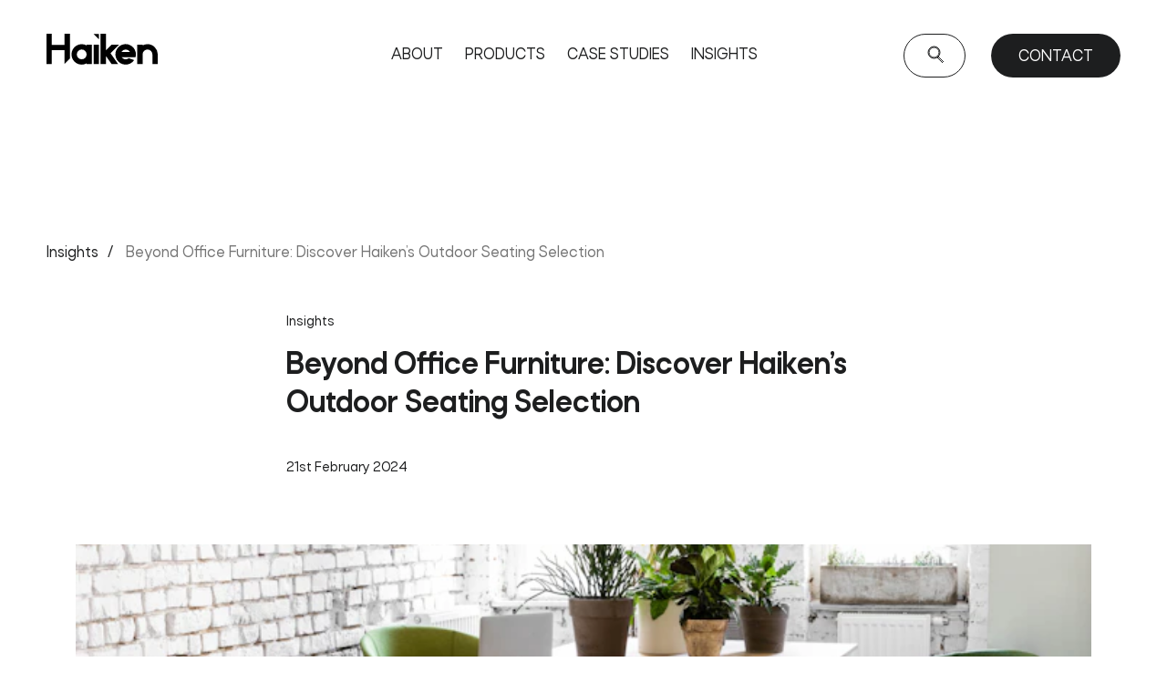

--- FILE ---
content_type: text/html; charset=UTF-8
request_url: https://www.haiken.com/insights/beyond-office-furniture-discover-haikens-outdoor-seating-selection
body_size: 10938
content:
<!doctype html> <html dir="ltr" lang="en" prefix="og: http://ogp.me/ns#"> <head> <meta charset="utf-8"> <title>Beyond Office Furniture: Discover Haiken’s Outdoor Seating S</title> <meta name="viewport" content="width=device-width, initial-scale=1.0"> <meta http-equiv="X-UA-Compatible" content="IE=edge"> <meta name="format-detection" content="telephone=no"> <meta name="description" content="At Haiken, we&#039;re all about crafting smart and comfy office furniture. But guess what? We&#039;ve got more up our sleeve!">  <meta name="robots" content="index, follow">   <link rel="canonical" href="https://www.haiken.com/insights/beyond-office-furniture-discover-haikens-outdoor-seating-selection">       <meta property="og:locale" content="en_GB"> <meta property="og:type" content="website"> <meta property="og:title" content="Beyond Office Furniture: Discover Haiken’s Outdoor Seating Selection"> <meta property="og:description" content="At Haiken, we&#039;re all about crafting smart and comfy office furniture. But guess what? We&#039;ve got more up our sleeve!"> <meta property="og:url" content="https://www.haiken.com/insights/beyond-office-furniture-discover-haikens-outdoor-seating-selection"> <meta property="og:site_name" content="Haiken"> <meta property="og:image" content="https://www.haiken.com/storage/uploads/insights/Feb-2024-Blogs/Beyond-Office-Furniture-Discover-Haiken%E2%80%99s-Outdoor-Seating-Selection/tulli%20kawiarnia%202_jttgc.jpg">  <meta property="og:image:width" content="3000">   <meta property="og:image:height" content="2000">       <link rel="icon" href="/favicon.ico">  <link rel="preconnect" href="https://haiken.imgix.net">  <link rel="preconnect" href="https//www.googletagmanager.com"> <!-- Google Tag Manager -->
<script>(function(w,d,s,l,i){w[l]=w[l]||[];w[l].push({'gtm.start':
new Date().getTime(),event:'gtm.js'});var f=d.getElementsByTagName(s)[0],
j=d.createElement(s),dl=l!='dataLayer'?'&l='+l:'';j.defer=true;j.src=
'https://www.googletagmanager.com/gtm.js?id='+i+dl;f.parentNode.insertBefore(j,f);
})(window,document,'script','dataLayer','GTM-5LT5C4F');</script>
<!-- End Google Tag Manager -->    <script> (function (w, d) { w.addEventListener('LazyLoad::Initialized', function (e) { w.lazyLoadInstance = e.detail.instance; }, false); var b = d.getElementsByTagName('head')[0]; var s = d.createElement("script"); s.async = true; var v = !("IntersectionObserver" in w) ? "lazyloadPolyfill.js" : "lazyloadIntersectionObserver.js"; s.src = "/scripts/" + v; w.lazyLoadOptions = { elements_selector: ".lazy", threshold: 0, callback_enter: function(element) { /* for elements that have lazy loaded background image with media queries */ var css = element.getAttribute('data-style'); if (css) { css = css.replace(/(\r\n|\n|\r)/gm, ""); var style = document.createElement('style'); var head = document.getElementsByTagName('head')[0]; head.appendChild(style); style.setAttribute("type", "text/css"); if (style.styleSheet) { style.styleSheet.cssText = css; } else { var styleText = document.createTextNode(css); style.appendChild(styleText); } } } }; b.appendChild(s); }(window, document)); </script> <style>fscript{display: none}</style> <script>var scriptsExecuted=false; var head=document.getElementsByTagName('head')[0] || document.documentElement; function executeScripts(){var fscripts=document.querySelectorAll('fscript'); [].forEach.call(fscripts, function(fscript){var script=document.createElement('script'); script.type='text/javascript'; if (fscript.hasAttributes()){for (var attributeKey in fscript.attributes){if (fscript.attributes.hasOwnProperty(attributeKey)){script[ fscript.attributes[ attributeKey].name]=fscript.attributes[ attributeKey].value || true;}}}else{script.appendChild( document.createTextNode( fscript.innerHTML ) );}head.insertBefore( script, head.firstChild );});}function initScripts(){if (scriptsExecuted){return;}scriptsExecuted=true; setTimeout(function(){if ('requestIdleCallback' in window){requestIdleCallback(executeScripts,{timeout: 1000});}else{executeScripts();}}, 1000);}window.addEventListener('scroll', function(){initScripts();}, false); document.onclick=function(){initScripts();}; </script> <link rel="preload" href="https://haiken.imgix.net/storage/uploads/insights/Feb-2024-Blogs/Beyond-Office-Furniture-Discover-Haiken%E2%80%99s-Outdoor-Seating-Selection/tulli%20kawiarnia%202_jttgc.jpg?w=567&q=90&auto=format&fit=crop&crop=edges,focalpoint&fm=png" as="image" importance="high" media="(max-width: 567px)">  <style>@font-face{font-family:'Rota';font-weight:800;font-style:normal;font-display:swap;src:url("/fonts/Rota-ExtraBold.woff") format("woff"),url("/fonts/Rota-ExtraBold.woff2") format("woff2")}@font-face{font-family:'Rota';font-weight:700;font-style:normal;font-display:swap;src:url("/fonts/Rota-Bold.woff") format("woff"),url("/fonts/Rota-Bold.woff2") format("woff2")}@font-face{font-family:'Rota';font-weight:500;font-style:normal;font-display:swap;src:url("/fonts/Rota-Medium.woff") format("woff"),url("/fonts/Rota-Medium.woff2") format("woff2")}

/*# sourceMappingURL=fonts.css.map */
 </style> <link rel="stylesheet" href="/styles/main.css?v=O6OKuCRxRs" /> <link rel="preload" href="/fonts/Rota-ExtraBold.woff" as="font" crossorigin> <link rel="preload" href="/fonts/Rota-Medium.woff" as="font" crossorigin> <style>.glightbox-container{width:100%;height:100%;position:fixed;top:0;left:0;z-index:999999 !important;overflow:hidden;-ms-touch-action:none;touch-action:none;-webkit-text-size-adjust:100%;-webkit-backface-visibility:hidden;outline:none;overflow:hidden}.glightbox-container.inactive{display:none}.glightbox-container .gcontainer{position:relative;width:100%;height:100%;z-index:9999;overflow:hidden}.glightbox-container .gslider{transition:-webkit-transform .4s ease;transition:transform .4s ease;transition:transform .4s ease, -webkit-transform .4s ease;height:100%;left:0;top:0;width:100%;position:relative;overflow:hidden;display:-ms-flexbox !important;display:-webkit-flex !important;display:flex !important;-ms-flex-pack:center;-webkit-justify-content:center;justify-content:center;-ms-flex-align:center;-webkit-align-items:center;align-items:center;-webkit-transform:translate3d(0, 0, 0);transform:translate3d(0, 0, 0)}.glightbox-container .gslide{width:100%;position:absolute;opacity:1;-webkit-user-select:none;-moz-user-select:none;-ms-user-select:none;user-select:none;display:-ms-flexbox;display:-webkit-flex;display:flex;-ms-flex-align:center;-webkit-align-items:center;align-items:center;-ms-flex-pack:center;-webkit-justify-content:center;justify-content:center;opacity:0}.glightbox-container .gslide.current{opacity:1;z-index:99999;position:relative}.glightbox-container .gslide.prev{opacity:1;z-index:9999}.glightbox-container .gslide-inner-content{width:100%}.glightbox-container .ginner-container{position:relative;width:100%;display:-ms-flexbox;display:-webkit-flex;display:flex;-ms-flex-pack:center;-webkit-justify-content:center;justify-content:center;-ms-flex-direction:column;-webkit-flex-direction:column;flex-direction:column;max-width:100%;margin:auto;height:100vh}.glightbox-container .ginner-container.gvideo-container{width:100%}.glightbox-container .ginner-container.desc-bottom,.glightbox-container .ginner-container.desc-top{-ms-flex-direction:column;-webkit-flex-direction:column;flex-direction:column}.glightbox-container .ginner-container.desc-left,.glightbox-container .ginner-container.desc-right{max-width:100% !important}.gslide iframe,.gslide video{outline:none !important;border:none;min-height:165px;-webkit-overflow-scrolling:touch;overflow-scrolling:touch;-ms-touch-action:auto;touch-action:auto}.gslide-image{-ms-flex-align:center;-webkit-align-items:center;align-items:center}.gslide-image img{max-height:100vh;display:block;max-width:100%;margin:0;padding:0;float:none;outline:none;border:none;-webkit-user-select:none;-moz-user-select:none;-ms-user-select:none;user-select:none;max-width:100vw;width:auto;height:auto;object-fit:cover;-ms-touch-action:none;touch-action:none;margin:auto;min-width:200px}.desc-top .gslide-image img,.desc-bottom .gslide-image img{width:auto}.desc-left .gslide-image img,.desc-right .gslide-image img{width:auto;max-width:100%}.gslide-image img.zoomable{position:relative}.gslide-image img.dragging{cursor:-webkit-grabbing !important;cursor:grabbing !important;transition:none}.gslide-video{width:100%;max-width:100%;position:relative;width:100vh;max-width:100vh;width:100% !important}.gslide-video .gvideo-wrapper{width:100%;margin:auto}.gslide-video::before{content:'';display:block;position:absolute;width:100%;height:100%;background:rgba(255,0,0,0.34);display:none}.gslide-video.playing::before{display:none}.gslide-video.fullscreen{max-width:100% !important;min-width:100%}.gslide-video.fullscreen video{max-width:100% !important;width:100% !important}.gslide-inline{background:#fff;padding:20px;text-align:left;max-height:calc(100vh - 40px);overflow:auto}.ginlined-content{overflow:auto;display:block !important;opacity:1}.gslide-external{display:-ms-flexbox;display:-webkit-flex;display:flex;width:100%;min-width:100%;background:#fff;padding:0;overflow:auto;max-height:62vh}.gslide-media{display:block;display:-ms-inline-flexbox;display:-webkit-inline-flex;display:inline-flex;display:-ms-flexbox;display:-webkit-flex;display:flex;width:auto}.zoomed .gslide-media{box-shadow:none !important}.desc-top .gslide-media,.desc-bottom .gslide-media{margin:0 auto;-ms-flex-direction:column;-webkit-flex-direction:column;flex-direction:column}.gslide-description{position:relative}.gslide-description.description-left,.gslide-description.description-right{max-width:100%}.gslide-description.description-bottom,.gslide-description.description-top{margin:0 auto;width:100%}.gslide-description p{margin-bottom:12px}.gslide-description p::last-child{margin-bottom:0}.zoomed .gslide-description{display:none}.glightbox-mobile .glightbox-container .gslide-description{height:auto !important;width:100%;background:transparent;position:absolute;bottom:15px;padding:19px 11px;max-width:100vw !important;-ms-flex-order:2 !important;-webkit-order:2 !important;order:2 !important;max-height:78vh;overflow:auto !important;background:linear-gradient(to bottom, rgba(0,0,0,0) 0%, rgba(0,0,0,0.75) 100%);transition:opacity .3s linear;padding-bottom:50px}.glightbox-mobile .glightbox-container .gslide-title{color:#fff;font-size:1em}.glightbox-mobile .glightbox-container .gslide-desc{color:#a1a1a1}.glightbox-mobile .glightbox-container .gslide-desc a{color:#fff;font-weight:bold}.glightbox-mobile .glightbox-container .gslide-desc *{color:inherit}.glightbox-mobile .glightbox-container .gslide-desc string{color:#fff}.glightbox-mobile .glightbox-container .gslide-desc .desc-more{color:#fff;opacity:.4}.gdesc-open .gslide-media{transition:opacity .5s ease;opacity:.4}.gdesc-open .gdesc-inner{padding-bottom:30px}.gdesc-closed .gslide-media{transition:opacity .5s ease;opacity:1}.greset{transition:all .3s ease}.gabsolute{position:absolute}.grelative{position:relative}.glightbox-desc{display:none !important}.glightbox-open{overflow:hidden}.gloader{height:25px;width:25px;-webkit-animation:lightboxLoader .8s infinite linear;animation:lightboxLoader .8s infinite linear;border:2px solid #fff;border-right-color:transparent;border-radius:50%;position:absolute;display:block;z-index:9999;left:0;right:0;margin:0 auto;top:47%}.goverlay{width:100%;height:100%;position:fixed;top:0;left:0;background:#000;will-change:opacity}.glightbox-mobile .goverlay{background:#000}.gprev,.gnext,.gclose{background-repeat:no-repeat;z-index:99999;cursor:pointer;width:26px;height:44px;display:block;background-position:0 0;border:none}.gprev svg,.gnext svg,.gclose svg{display:block;width:100%;height:auto}.gprev.disabled,.gnext.disabled,.gclose.disabled{opacity:.1}.gprev .garrow,.gnext .garrow,.gclose .garrow{stroke:#fff}iframe.wait-autoplay{opacity:0}.glightbox-closing .gnext,.glightbox-closing .gprev,.glightbox-closing .gclose{opacity:0 !important}.glightbox-clean .gslide-description,.glightbox-modern .gslide-description{background:#fff}.glightbox-clean .gdesc-inner,.glightbox-modern .gdesc-inner{padding:22px 20px}.glightbox-clean .gslide-title,.glightbox-modern .gslide-title{font-size:1em;font-weight:normal;font-family:arial;color:#000;margin-bottom:19px;line-height:1.4em}.glightbox-clean .gslide-desc,.glightbox-modern .gslide-desc{font-size:0.86em;margin-bottom:0;font-family:arial;line-height:1.4em}.glightbox-clean .gslide-video,.glightbox-modern .gslide-video{background:#000}.glightbox-clean .gprev,.glightbox-clean .gnext,.glightbox-clean .gclose,.glightbox-modern .gprev,.glightbox-modern .gnext,.glightbox-modern .gclose{background-color:rgba(0,0,0,0.12)}.glightbox-clean .gprev:hover,.glightbox-clean .gnext:hover,.glightbox-clean .gclose:hover,.glightbox-modern .gprev:hover,.glightbox-modern .gnext:hover,.glightbox-modern .gclose:hover{background-color:rgba(0,0,0,0.2)}.glightbox-clean .gprev path,.glightbox-clean .gnext path,.glightbox-clean .gclose path,.glightbox-modern .gprev path,.glightbox-modern .gnext path,.glightbox-modern .gclose path{fill:#fff}.glightbox-clean button:focus:not(.focused):not(.disabled),.glightbox-modern button:focus:not(.focused):not(.disabled){outline:none}.glightbox-clean .gprev,.glightbox-modern .gprev{position:absolute;top:-100%;left:30px;width:40px;height:56px}.glightbox-clean .gnext,.glightbox-modern .gnext{position:absolute;top:-100%;right:30px;width:40px;height:56px}.glightbox-clean .gclose,.glightbox-modern .gclose{width:35px;height:35px;top:15px;right:10px;position:absolute;opacity:.7;background-position:-59px 2px}.glightbox-clean .gclose svg,.glightbox-modern .gclose svg{width:20px}.glightbox-clean .gclose:hover,.glightbox-modern .gclose:hover{opacity:1}.gfadeIn{-webkit-animation:gfadeIn .5s ease;animation:gfadeIn .5s ease}.gfadeOut{-webkit-animation:gfadeOut .5s ease;animation:gfadeOut .5s ease}.gslideOutLeft{-webkit-animation:gslideOutLeft .3s ease;animation:gslideOutLeft .3s ease}.gslideInLeft{-webkit-animation:gslideInLeft .3s ease;animation:gslideInLeft .3s ease}.gslideOutRight{-webkit-animation:gslideOutRight .3s ease;animation:gslideOutRight .3s ease}.gslideInRight{-webkit-animation:gslideInRight .3s ease;animation:gslideInRight .3s ease}.gzoomIn{-webkit-animation:gzoomIn .5s ease;animation:gzoomIn .5s ease}.gzoomOut{-webkit-animation:gzoomOut .5s ease;animation:gzoomOut .5s ease}@-webkit-keyframes lightboxLoader{0%{-webkit-transform:rotate(0deg);transform:rotate(0deg)}100%{-webkit-transform:rotate(360deg);transform:rotate(360deg)}}@keyframes lightboxLoader{0%{-webkit-transform:rotate(0deg);transform:rotate(0deg)}100%{-webkit-transform:rotate(360deg);transform:rotate(360deg)}}@-webkit-keyframes gfadeIn{from{opacity:0}to{opacity:1}}@keyframes gfadeIn{from{opacity:0}to{opacity:1}}@-webkit-keyframes gfadeOut{from{opacity:1}to{opacity:0}}@keyframes gfadeOut{from{opacity:1}to{opacity:0}}@-webkit-keyframes gslideInLeft{from{opacity:0;-webkit-transform:translate3d(-60%, 0, 0);transform:translate3d(-60%, 0, 0)}to{visibility:visible;-webkit-transform:translate3d(0, 0, 0);transform:translate3d(0, 0, 0);opacity:1}}@keyframes gslideInLeft{from{opacity:0;-webkit-transform:translate3d(-60%, 0, 0);transform:translate3d(-60%, 0, 0)}to{visibility:visible;-webkit-transform:translate3d(0, 0, 0);transform:translate3d(0, 0, 0);opacity:1}}@-webkit-keyframes gslideOutLeft{from{opacity:1;visibility:visible;-webkit-transform:translate3d(0, 0, 0);transform:translate3d(0, 0, 0)}to{-webkit-transform:translate3d(-60%, 0, 0);transform:translate3d(-60%, 0, 0);opacity:0;visibility:hidden}}@keyframes gslideOutLeft{from{opacity:1;visibility:visible;-webkit-transform:translate3d(0, 0, 0);transform:translate3d(0, 0, 0)}to{-webkit-transform:translate3d(-60%, 0, 0);transform:translate3d(-60%, 0, 0);opacity:0;visibility:hidden}}@-webkit-keyframes gslideInRight{from{opacity:0;visibility:visible;-webkit-transform:translate3d(60%, 0, 0);transform:translate3d(60%, 0, 0)}to{-webkit-transform:translate3d(0, 0, 0);transform:translate3d(0, 0, 0);opacity:1}}@keyframes gslideInRight{from{opacity:0;visibility:visible;-webkit-transform:translate3d(60%, 0, 0);transform:translate3d(60%, 0, 0)}to{-webkit-transform:translate3d(0, 0, 0);transform:translate3d(0, 0, 0);opacity:1}}@-webkit-keyframes gslideOutRight{from{opacity:1;visibility:visible;-webkit-transform:translate3d(0, 0, 0);transform:translate3d(0, 0, 0)}to{-webkit-transform:translate3d(60%, 0, 0);transform:translate3d(60%, 0, 0);opacity:0}}@keyframes gslideOutRight{from{opacity:1;visibility:visible;-webkit-transform:translate3d(0, 0, 0);transform:translate3d(0, 0, 0)}to{-webkit-transform:translate3d(60%, 0, 0);transform:translate3d(60%, 0, 0);opacity:0}}@-webkit-keyframes gzoomIn{from{opacity:0;-webkit-transform:scale3d(0.3, 0.3, 0.3);transform:scale3d(0.3, 0.3, 0.3)}to{opacity:1}}@keyframes gzoomIn{from{opacity:0;-webkit-transform:scale3d(0.3, 0.3, 0.3);transform:scale3d(0.3, 0.3, 0.3)}to{opacity:1}}@-webkit-keyframes gzoomOut{from{opacity:1}50%{opacity:0;-webkit-transform:scale3d(0.3, 0.3, 0.3);transform:scale3d(0.3, 0.3, 0.3)}to{opacity:0}}@keyframes gzoomOut{from{opacity:1}50%{opacity:0;-webkit-transform:scale3d(0.3, 0.3, 0.3);transform:scale3d(0.3, 0.3, 0.3)}to{opacity:0}}@media (min-width: 769px){.glightbox-container .ginner-container{width:auto;height:auto;-ms-flex-direction:row;-webkit-flex-direction:row;flex-direction:row}.glightbox-container .ginner-container.desc-top .gslide-description{-ms-flex-order:0;-webkit-order:0;order:0}.glightbox-container .ginner-container.desc-top .gslide-image,.glightbox-container .ginner-container.desc-top .gslide-image img{-ms-flex-order:1;-webkit-order:1;order:1}.glightbox-container .ginner-container.desc-left .gslide-description{-ms-flex-order:0;-webkit-order:0;order:0}.glightbox-container .ginner-container.desc-left .gslide-image{-ms-flex-order:1;-webkit-order:1;order:1}.gslide-image img{max-height:97vh;max-width:calc(100% - 20px);max-width:100%}.gslide-image img.zoomable{cursor:-webkit-zoom-in;cursor:zoom-in}.zoomed .gslide-image img.zoomable{cursor:-webkit-grab;cursor:grab}.gslide-inline{max-height:95vh}.gslide-external{max-height:95vh}.gslide-description.description-left,.gslide-description.description-right{max-width:275px}.glightbox-open{height:auto}.goverlay{background:rgba(0,0,0,0.92)}.glightbox-clean .gslide-media,.glightbox-modern .gslide-media{box-shadow:1px 2px 9px 0px rgba(0,0,0,0.65)}.glightbox-clean .gprev,.glightbox-modern .gprev{top:45%}.glightbox-clean .gnext,.glightbox-modern .gnext{top:45%}}@media (min-width: 992px){.glightbox-clean .gclose,.glightbox-modern .gclose{right:20px}}@media screen and (max-height: 420px){.goverlay{background:#000}}

/*# sourceMappingURL=low-priority-styles.css.map */
 </style> <script> var googleRecaptchaClientId = '6Lf0Zr0kAAAAALg2zVr0Qtez4u7eoSu0vlIKvck4'; </script>  <script defer src="/scripts/vendor.js?v=LfnY46Vwd8"></script>   <script defer src="/scripts/app.js?v=SQPhQD27Gp"></script>  <link rel="manifest" href="/manifest.json"> <link rel="apple-touch-icon" href="/images/touch/apple-touch-icon.png"> <link rel="apple-touch-icon-precomposed" href="/images/touch/ms-touch-icon-144x144-precomposed.png"> <meta name="theme-color" content="#f4f4f4"> <meta name="mobile-web-app-capable" content="yes"> <meta name="apple-mobile-web-app-capable" content="yes"> <meta name="apple-mobile-web-app-status-bar-style" content="black"> <meta name="apple-mobile-web-app-title" content="Beyond Office Furniture: Discover Haiken’s Outdoor Seating S"> <meta name="msapplication-TileImage" content="/images/touch/chrome-touch-icon-192x192.png"> <meta name="msapplication-TileColor" content="#f4f4f4">  </head>  <body> <div data-barba="wrapper"> <div data-barba="container" > <nav class=" l-navbar l-navbar--at-top  js-navbar "> <div class="container-l"> <a href="/" class="l-navbar__logo"> <svg role="img" aria-labelledby="Haiken" width="122px" height="34px"> <title id="Haiken">Haiken</title> <use xlink:href="/images/icons.svg#icon-haiken-logo"></use> </svg> </a> <button type="button" class="l-navbar__burger burger js-burger" aria-label="Open menu"> <span class="burger__line"></span> </button> <div class="l-navbar__sidemenu-wrapper"> <form action="/search" method="get" class="search-form js-search-form"> <input type="text" name="phrase" placeholder="Search" class="search-form__input js-search-input" value="" required> <button type="submit" class="search-form__btn"> <svg class="search-form__icon" role="img" aria-labelledby="search" width="24px" height="24px"> <title id="search">Search</title> <use xlink:href="/images/icons.svg#icon-search"></use> </svg> </button> </form>  <ul class="l-navbar__menu">  <li class="l-navbar__menu-item">  <button class="l-navbar__menu-link js-dropdown" type="button" aria-label="Toggle About menu"> About </button>  <div class="l-navbar__submenu-wrapper"> <button type="button" class="l-navbar__back-btn js-close-dropdown">Back</button> <ul class="l-navbar__submenu">  <li> <a href="/about" class="l-navbar__submenu-link" title="About us" > About us </a> </li>  <li> <a href="/showroom" class="l-navbar__submenu-link" title="Showroom" > Showroom </a> </li>  <li> <a href="/csr" class="l-navbar__submenu-link" title="CSR" > CSR </a> </li>  </ul> </div>  </li>  <li class="l-navbar__menu-item">  <button class="l-navbar__menu-link js-dropdown" type="button" aria-label="Toggle Products menu"> Products </button>  <div class="l-navbar__submenu-wrapper"> <button type="button" class="l-navbar__back-btn js-close-dropdown">Back</button> <ul class="l-navbar__submenu">  <li> <a href="/products/all" class="l-navbar__submenu-link" title="All" > All </a> </li>  <li> <a href="/products/soft-task-seating" class="l-navbar__submenu-link" title="Soft &amp; Task seating" > Soft &amp; Task seating </a> </li>  <li> <a href="/products/workstations-tables" class="l-navbar__submenu-link" title="Workstations &amp; Tables" > Workstations &amp; Tables </a> </li>  <li> <a href="/products/pods" class="l-navbar__submenu-link" title="Pods" > Pods </a> </li>  <li> <a href="/products/dividers-screens" class="l-navbar__submenu-link" title="Dividers &amp; Screens" > Dividers &amp; Screens </a> </li>  <li> <a href="/products/storage" class="l-navbar__submenu-link" title="Storage" > Storage </a> </li>  <li> <a href="/products/accessories-decoration" class="l-navbar__submenu-link" title="Accessories &amp; Decoration" > Accessories &amp; Decoration </a> </li>  <li> <a href="/products/outdoor-furniture" class="l-navbar__submenu-link" title="Outdoor Furniture" > Outdoor Furniture </a> </li>  </ul> </div>  </li>  <li class="l-navbar__menu-item">  <a href="/case-studies" class="l-navbar__menu-link" title="Case Studies" > Case Studies </a>   </li>  <li class="l-navbar__menu-item">  <a href="/insights" class="l-navbar__menu-link" title="Insights" > Insights </a>   </li>  </ul>   <a href="/contact" class="l-navbar__contact-btn" title="Contact"> <svg class="btn__border" x="0px" y="0px" preserveaspectratio="none" viewBox="0 0 40.1 13.4" style="enable-background:new 0 0 40.1 13.4;" xml:space="preserve"> <g class="btn__border--left" id="Calque_2"> <path fill="none" stroke="#FFF" stroke-width="0.25" stroke-miterlimit="1" d="M20.1,12.5h13.5c0,0,6.1-0.4,6.1-5.9s-6-5.9-6-5.9H20.1"></path> </g> <g class="btn__border--right" id="Calque_3" > <path fill="none" stroke="#FFF" stroke-width="0.25" stroke-miterlimit="1" d="M20.1,0.7H6.5c0,0-6,0.4-6,5.9s6.1,5.9,6.1,5.9h13.5"></path> </g> </svg> <span class="btn__cover"></span> <span class="btn__text">Contact</span> </a>   <a href="tel:&#43;&#52;&#52;&#32;&#40;&#48;&#41;&#32;&#50;&#48;&#51;&#32;&#56;&#55;&#51;&#32;&#49;&#48;&#53;&#55;" title="Call us" class="l-navbar__contact-link"> +44 (0) 203 873 1057 </a>   <a href="mailto:&#115;&#97;&#108;&#101;&#115;&#64;&#104;&#97;&#105;&#107;&#101;&#110;&#46;&#99;&#111;&#109;" title="Email us" class="l-navbar__contact-link"> &#115;&#97;&#108;&#101;&#115;&#64;&#104;&#97;&#105;&#107;&#101;&#110;&#46;&#99;&#111;&#109; </a>  <ul class="social-media">  <li class="social-media__item"> <a class="social-media__link" href="https://www.linkedin.com/company/haiken/" title="Our LinkedIn" target="_blank" rel="nofollow noopener"> <svg class="fill-black" width="48px" height="48px" aria-labelledby="linkedin-title" role="img"> <title id="linkedin-title">Haiken's Linkedin profile</title> <use xmlns:xlink="http://www.w3.org/1999/xlink" href="/images/icons.svg#icon-linkedin"> </use> </svg> </a> </li>   <li class="social-media__item"> <a class="social-media__link" href="https://www.instagram.com/haiken_furniture/" title="Our Instagram" target="_blank" rel="nofollow noopener"> <svg class="fill-black" width="48px" height="48px" aria-labelledby="insta-title" role="img"> <title id="insta-title">Haiken's Instagram profile</title> <use xmlns:xlink="http://www.w3.org/1999/xlink" href="/images/icons.svg#icon-insta"> </use> </svg> </a> </li>  </ul> </div> </div> </nav>  <main> <header class="l-header l-header--padding-top blog-header bg-white"> <div class="container-s"> <div class="breadcrumbs animation-fadeInLeft"> <ul>     <li><a href="/insights">Insights</a></li>    <li>Beyond Office Furniture: Discover Haiken’s Outdoor Seating Selection</li> </ul> </div> </div> <div class="container-tiny animation-fadeInUp">  <p> Insights </p>  <h1 class="headline-4 mb-10em"> Beyond Office Furniture: Discover Haiken’s Outdoor Seating Selection </h1> <time datetime="2024-02-21 00:00:00">21st February 2024</time> </div>  <div class="container-xs animation-fadeInUp"> <figure class="blog-header__image-frame "> <picture>   <source srcset="https://haiken.imgix.net/storage/uploads/insights/Feb-2024-Blogs/Beyond-Office-Furniture-Discover-Haiken%E2%80%99s-Outdoor-Seating-Selection/tulli%20kawiarnia%202_jttgc.jpg?w=567&q=90&auto=format&fit=crop&crop=edges,focalpoint&fm=png" media="(max-width: 567px)" >       <source srcset="https://haiken.imgix.net/storage/uploads/insights/Feb-2024-Blogs/Beyond-Office-Furniture-Discover-Haiken%E2%80%99s-Outdoor-Seating-Selection/tulli%20kawiarnia%202_jttgc.jpg?w=767&q=90&auto=format&fit=crop&crop=edges,focalpoint&fm=png" media="(max-width: 767px)" >     <source srcset="https://haiken.imgix.net/storage/uploads/insights/Feb-2024-Blogs/Beyond-Office-Furniture-Discover-Haiken%E2%80%99s-Outdoor-Seating-Selection/tulli%20kawiarnia%202_jttgc.jpg?w=1000&q=90&auto=format&fit=crop&crop=edges,focalpoint&fm=png" media="(max-width: 991px)" >     <source srcset="https://haiken.imgix.net/storage/uploads/insights/Feb-2024-Blogs/Beyond-Office-Furniture-Discover-Haiken%E2%80%99s-Outdoor-Seating-Selection/tulli%20kawiarnia%202_jttgc.jpg?w=700&q=90&auto=format&fit=crop&crop=edges,focalpoint&fm=png" media="(max-width: 1365px)" >     <source srcset="https://haiken.imgix.net/storage/uploads/insights/Feb-2024-Blogs/Beyond-Office-Furniture-Discover-Haiken%E2%80%99s-Outdoor-Seating-Selection/tulli%20kawiarnia%202_jttgc.jpg?w=800&q=90&auto=format&fit=crop&crop=edges,focalpoint&fm=png" media="(max-width: 1599px)" >     <source srcset="https://haiken.imgix.net/storage/uploads/insights/Feb-2024-Blogs/Beyond-Office-Furniture-Discover-Haiken%E2%80%99s-Outdoor-Seating-Selection/tulli%20kawiarnia%202_jttgc.jpg?w=1000&q=90&auto=format&fit=crop&crop=edges,focalpoint&fm=png" media="(max-width: 1919px)" >     <source srcset="https://haiken.imgix.net/storage/uploads/insights/Feb-2024-Blogs/Beyond-Office-Furniture-Discover-Haiken%E2%80%99s-Outdoor-Seating-Selection/tulli%20kawiarnia%202_jttgc.jpg?w=1300&q=90&auto=format&fit=crop&crop=edges,focalpoint&fm=png" media="(max-width: 2550px)" >     <img class=""  width="3000" height="2000"   src="https://haiken.imgix.net/storage/uploads/insights/Feb-2024-Blogs/Beyond-Office-Furniture-Discover-Haiken%E2%80%99s-Outdoor-Seating-Selection/tulli%20kawiarnia%202_jttgc.jpg?w=1300&q=90&auto=format&fit=crop&crop=edges,focalpoint&fm=png" alt="Beyond Office Furniture: Discover Haiken’s Outdoor Seating Selection">   </picture>  </figure> </div>  </header>  <div class="blog-article__section content container-tiny" >   <p><span>At Haiken, we're all about crafting smart and comfy office furniture. But guess what? We've got more up our sleeve! Join us on a journey beyond the usual office setup as we unveil our fantastic outdoor seating collection. In this blog, let’s explore a different side to Haiken and discover the charm of our outdoor seating options!</span></p>  </div>    <div class=" blog-article__section  container-tiny  " > <figure class="blog-article__img-frame"> <picture class="   aspect  "  style="--width: 1200; --height: 824" >   <source data-srcset="https://haiken.imgix.net/storage/uploads/insights/Feb-2024-Blogs/Beyond-Office-Furniture-Discover-Haiken%E2%80%99s-Outdoor-Seating-Selection/vauxsofainscene_ygxdv.jpg?w=567&q=90&auto=format&fit=crop&crop=edges,focalpoint&fm=png" media="(max-width: 567px)" >    <source data-srcset="https://haiken.imgix.net/storage/uploads/insights/Feb-2024-Blogs/Beyond-Office-Furniture-Discover-Haiken%E2%80%99s-Outdoor-Seating-Selection/vauxsofainscene_ygxdv.jpg?w=767&q=90&auto=format&fit=crop&crop=edges,focalpoint&fm=png" media="(max-width: 767px)" >    <source data-srcset="https://haiken.imgix.net/storage/uploads/insights/Feb-2024-Blogs/Beyond-Office-Furniture-Discover-Haiken%E2%80%99s-Outdoor-Seating-Selection/vauxsofainscene_ygxdv.jpg?w=1000&q=90&auto=format&fit=crop&crop=edges,focalpoint&fm=png" media="(max-width: 991px)" >    <source data-srcset="https://haiken.imgix.net/storage/uploads/insights/Feb-2024-Blogs/Beyond-Office-Furniture-Discover-Haiken%E2%80%99s-Outdoor-Seating-Selection/vauxsofainscene_ygxdv.jpg?w=700&q=90&auto=format&fit=crop&crop=edges,focalpoint&fm=png" media="(max-width: 1365px)" >    <source data-srcset="https://haiken.imgix.net/storage/uploads/insights/Feb-2024-Blogs/Beyond-Office-Furniture-Discover-Haiken%E2%80%99s-Outdoor-Seating-Selection/vauxsofainscene_ygxdv.jpg?w=800&q=90&auto=format&fit=crop&crop=edges,focalpoint&fm=png" media="(max-width: 1599px)" >    <source data-srcset="https://haiken.imgix.net/storage/uploads/insights/Feb-2024-Blogs/Beyond-Office-Furniture-Discover-Haiken%E2%80%99s-Outdoor-Seating-Selection/vauxsofainscene_ygxdv.jpg?w=1000&q=90&auto=format&fit=crop&crop=edges,focalpoint&fm=png" media="(max-width: 1919px)" >    <source data-srcset="https://haiken.imgix.net/storage/uploads/insights/Feb-2024-Blogs/Beyond-Office-Furniture-Discover-Haiken%E2%80%99s-Outdoor-Seating-Selection/vauxsofainscene_ygxdv.jpg?w=1300&q=90&auto=format&fit=crop&crop=edges,focalpoint&fm=png" media="(max-width: 2550px)" >    <img class=" lazy"  width="1200" height="824"  data-src="https://haiken.imgix.net/storage/uploads/insights/Feb-2024-Blogs/Beyond-Office-Furniture-Discover-Haiken%E2%80%99s-Outdoor-Seating-Selection/vauxsofainscene_ygxdv.jpg?w=1300&q=90&auto=format&fit=crop&crop=edges,focalpoint&fm=png" alt="">   </picture>  </figure> </div>    <div class="blog-article__section content container-tiny" >   <h2 class="headline-5"><span>Vaux Sofa: A Tribute to Nature's Elegance</span></h2>
<p><span>The </span><a href="/products/vaux-outdoor-sofa"><span>Vaux</span></a><span> outdoor set marries aesthetic appeal with functionality. Inspired by the Iroko tree, a majestic hardwood species native to tropical Africa, the Vaux Sofa reflects the organic beauty of nature. The design of this outdoor set is not just about aesthetics; it's a thoughtful homage to the resilience and elegance found in the grains of the Iroko tree.</span></p>  </div>    <div class=" blog-article__section  container-tiny  " > <figure class="blog-article__img-frame"> <picture class="   aspect  "  style="--width: 1600; --height: 1054" >   <source data-srcset="https://haiken.imgix.net/storage/uploads/insights/Feb-2024-Blogs/Beyond-Office-Furniture-Discover-Haiken%E2%80%99s-Outdoor-Seating-Selection/vaux-captiva_ffsxg.jpg?w=567&q=90&auto=format&fit=crop&crop=edges,focalpoint&fm=png" media="(max-width: 567px)" >    <source data-srcset="https://haiken.imgix.net/storage/uploads/insights/Feb-2024-Blogs/Beyond-Office-Furniture-Discover-Haiken%E2%80%99s-Outdoor-Seating-Selection/vaux-captiva_ffsxg.jpg?w=767&q=90&auto=format&fit=crop&crop=edges,focalpoint&fm=png" media="(max-width: 767px)" >    <source data-srcset="https://haiken.imgix.net/storage/uploads/insights/Feb-2024-Blogs/Beyond-Office-Furniture-Discover-Haiken%E2%80%99s-Outdoor-Seating-Selection/vaux-captiva_ffsxg.jpg?w=1000&q=90&auto=format&fit=crop&crop=edges,focalpoint&fm=png" media="(max-width: 991px)" >    <source data-srcset="https://haiken.imgix.net/storage/uploads/insights/Feb-2024-Blogs/Beyond-Office-Furniture-Discover-Haiken%E2%80%99s-Outdoor-Seating-Selection/vaux-captiva_ffsxg.jpg?w=700&q=90&auto=format&fit=crop&crop=edges,focalpoint&fm=png" media="(max-width: 1365px)" >    <source data-srcset="https://haiken.imgix.net/storage/uploads/insights/Feb-2024-Blogs/Beyond-Office-Furniture-Discover-Haiken%E2%80%99s-Outdoor-Seating-Selection/vaux-captiva_ffsxg.jpg?w=800&q=90&auto=format&fit=crop&crop=edges,focalpoint&fm=png" media="(max-width: 1599px)" >    <source data-srcset="https://haiken.imgix.net/storage/uploads/insights/Feb-2024-Blogs/Beyond-Office-Furniture-Discover-Haiken%E2%80%99s-Outdoor-Seating-Selection/vaux-captiva_ffsxg.jpg?w=1000&q=90&auto=format&fit=crop&crop=edges,focalpoint&fm=png" media="(max-width: 1919px)" >    <source data-srcset="https://haiken.imgix.net/storage/uploads/insights/Feb-2024-Blogs/Beyond-Office-Furniture-Discover-Haiken%E2%80%99s-Outdoor-Seating-Selection/vaux-captiva_ffsxg.jpg?w=1300&q=90&auto=format&fit=crop&crop=edges,focalpoint&fm=png" media="(max-width: 2550px)" >    <img class=" lazy"  width="1600" height="1054"  data-src="https://haiken.imgix.net/storage/uploads/insights/Feb-2024-Blogs/Beyond-Office-Furniture-Discover-Haiken%E2%80%99s-Outdoor-Seating-Selection/vaux-captiva_ffsxg.jpg?w=1300&q=90&auto=format&fit=crop&crop=edges,focalpoint&fm=png" alt="">   </picture>  </figure> </div>    <div class="blog-article__section content container-tiny" >   <h2 class="headline-5"><span>Captiva Chair: Bohemian Elegance Meets Comfort</span></h2>
<p><span>For those seeking a blend of bohemian charm and comfort, our </span><a href="/products/captiva-outdoor-chair"><span>Captiva Chair</span></a><span> is a delightful choice. Available in both single chairs and 2-seater sofas, this collection transforms outdoor spaces into vibrant, inviting retreats.</span></p>
<p><span>The charm of this piece is further accentuated by the inclusion of pastel cushions, offering not only a visually pleasing experience but also a comfortable space for relaxation. Whether it's a solitary moment of contemplation or a lively outdoor gathering, the Captiva collection effortlessly elevates the ambiance.</span></p>  </div>    <div class=" blog-article__section  container-tiny  " > <figure class="blog-article__img-frame"> <picture class="   aspect  "  style="--width: 3000; --height: 1618" >   <source data-srcset="https://haiken.imgix.net/storage/uploads/insights/Feb-2024-Blogs/Beyond-Office-Furniture-Discover-Haiken%E2%80%99s-Outdoor-Seating-Selection/TULLI_ambient_1_vfbcd.jpg?w=567&q=90&auto=format&fit=crop&crop=edges,focalpoint&fm=png" media="(max-width: 567px)" >    <source data-srcset="https://haiken.imgix.net/storage/uploads/insights/Feb-2024-Blogs/Beyond-Office-Furniture-Discover-Haiken%E2%80%99s-Outdoor-Seating-Selection/TULLI_ambient_1_vfbcd.jpg?w=767&q=90&auto=format&fit=crop&crop=edges,focalpoint&fm=png" media="(max-width: 767px)" >    <source data-srcset="https://haiken.imgix.net/storage/uploads/insights/Feb-2024-Blogs/Beyond-Office-Furniture-Discover-Haiken%E2%80%99s-Outdoor-Seating-Selection/TULLI_ambient_1_vfbcd.jpg?w=1000&q=90&auto=format&fit=crop&crop=edges,focalpoint&fm=png" media="(max-width: 991px)" >    <source data-srcset="https://haiken.imgix.net/storage/uploads/insights/Feb-2024-Blogs/Beyond-Office-Furniture-Discover-Haiken%E2%80%99s-Outdoor-Seating-Selection/TULLI_ambient_1_vfbcd.jpg?w=700&q=90&auto=format&fit=crop&crop=edges,focalpoint&fm=png" media="(max-width: 1365px)" >    <source data-srcset="https://haiken.imgix.net/storage/uploads/insights/Feb-2024-Blogs/Beyond-Office-Furniture-Discover-Haiken%E2%80%99s-Outdoor-Seating-Selection/TULLI_ambient_1_vfbcd.jpg?w=800&q=90&auto=format&fit=crop&crop=edges,focalpoint&fm=png" media="(max-width: 1599px)" >    <source data-srcset="https://haiken.imgix.net/storage/uploads/insights/Feb-2024-Blogs/Beyond-Office-Furniture-Discover-Haiken%E2%80%99s-Outdoor-Seating-Selection/TULLI_ambient_1_vfbcd.jpg?w=1000&q=90&auto=format&fit=crop&crop=edges,focalpoint&fm=png" media="(max-width: 1919px)" >    <source data-srcset="https://haiken.imgix.net/storage/uploads/insights/Feb-2024-Blogs/Beyond-Office-Furniture-Discover-Haiken%E2%80%99s-Outdoor-Seating-Selection/TULLI_ambient_1_vfbcd.jpg?w=1300&q=90&auto=format&fit=crop&crop=edges,focalpoint&fm=png" media="(max-width: 2550px)" >    <img class=" lazy"  width="3000" height="1618"  data-src="https://haiken.imgix.net/storage/uploads/insights/Feb-2024-Blogs/Beyond-Office-Furniture-Discover-Haiken%E2%80%99s-Outdoor-Seating-Selection/TULLI_ambient_1_vfbcd.jpg?w=1300&q=90&auto=format&fit=crop&crop=edges,focalpoint&fm=png" alt="">   </picture>  </figure> </div>    <div class="blog-article__section content container-tiny" >   <h2 class="headline-5"><span>Tulli: Versatile Elegance for Various Settings</span></h2>
<p><span>The <a href="/products/tulli-chair">Tulli</a> series is an outdoor seating solution that effortlessly transitions from public facilities to garden retreats. It’s perfectly suited for public spaces, events, festivals, and trade fairs, and brings a touch of sophistication to any setting. It also shines in indoor settings, with upholstered versions seamlessly fitting into offices, hotels, or restaurants. This adaptability ensures that the Tulli collection is a versatile choice for various commercial premises, marrying aesthetics with practicality. </span></p>  </div>    <div class=" blog-article__section  container-tiny  " > <figure class="blog-article__img-frame"> <picture class="   aspect  "  style="--width: 800; --height: 533" >   <source data-srcset="https://haiken.imgix.net/storage/uploads/insights/Feb-2024-Blogs/Beyond-Office-Furniture-Discover-Haiken%E2%80%99s-Outdoor-Seating-Selection/CL-1-8-800x533_twflh.jpg?w=567&q=90&auto=format&fit=crop&crop=edges,focalpoint&fm=png" media="(max-width: 567px)" >    <source data-srcset="https://haiken.imgix.net/storage/uploads/insights/Feb-2024-Blogs/Beyond-Office-Furniture-Discover-Haiken%E2%80%99s-Outdoor-Seating-Selection/CL-1-8-800x533_twflh.jpg?w=767&q=90&auto=format&fit=crop&crop=edges,focalpoint&fm=png" media="(max-width: 767px)" >    <source data-srcset="https://haiken.imgix.net/storage/uploads/insights/Feb-2024-Blogs/Beyond-Office-Furniture-Discover-Haiken%E2%80%99s-Outdoor-Seating-Selection/CL-1-8-800x533_twflh.jpg?w=1000&q=90&auto=format&fit=crop&crop=edges,focalpoint&fm=png" media="(max-width: 991px)" >    <source data-srcset="https://haiken.imgix.net/storage/uploads/insights/Feb-2024-Blogs/Beyond-Office-Furniture-Discover-Haiken%E2%80%99s-Outdoor-Seating-Selection/CL-1-8-800x533_twflh.jpg?w=700&q=90&auto=format&fit=crop&crop=edges,focalpoint&fm=png" media="(max-width: 1365px)" >    <source data-srcset="https://haiken.imgix.net/storage/uploads/insights/Feb-2024-Blogs/Beyond-Office-Furniture-Discover-Haiken%E2%80%99s-Outdoor-Seating-Selection/CL-1-8-800x533_twflh.jpg?w=800&q=90&auto=format&fit=crop&crop=edges,focalpoint&fm=png" media="(max-width: 1599px)" >    <source data-srcset="https://haiken.imgix.net/storage/uploads/insights/Feb-2024-Blogs/Beyond-Office-Furniture-Discover-Haiken%E2%80%99s-Outdoor-Seating-Selection/CL-1-8-800x533_twflh.jpg?w=1000&q=90&auto=format&fit=crop&crop=edges,focalpoint&fm=png" media="(max-width: 1919px)" >    <source data-srcset="https://haiken.imgix.net/storage/uploads/insights/Feb-2024-Blogs/Beyond-Office-Furniture-Discover-Haiken%E2%80%99s-Outdoor-Seating-Selection/CL-1-8-800x533_twflh.jpg?w=1300&q=90&auto=format&fit=crop&crop=edges,focalpoint&fm=png" media="(max-width: 2550px)" >    <img class=" lazy"  width="800" height="533"  data-src="https://haiken.imgix.net/storage/uploads/insights/Feb-2024-Blogs/Beyond-Office-Furniture-Discover-Haiken%E2%80%99s-Outdoor-Seating-Selection/CL-1-8-800x533_twflh.jpg?w=1300&q=90&auto=format&fit=crop&crop=edges,focalpoint&fm=png" alt="">   </picture>  </figure> </div>    <div class="blog-article__section content container-tiny" >   <h2 class="headline-5"><span>In Conclusion</span></h2>
<p><span>Our journey into outdoor seating options is not just an expansion of our product line; it's a testament to our dedication to providing quality, style, and functionality in diverse settings. </span></p>
<p><span>Uncover a different side to Haiken as we blend quality, style, and functionality in our outdoor furniture. Discover more and </span><a href="/contact"><span>contact</span></a><span> our expert team today.</span></p>  </div>    <aside class="section section--p-extra-small-top section--p-extra-small-bottom bg-black"> <a href="/insights/from-office-to-anywhere-redefining-the-concept-of-place-in-work" title="From Office to Anywhere: Redefining the Concept of &#039;Place&#039; in Work" class="container-xs d-block content content--extra-large-text prefooter link-hover"> <div class="row align-items-center"> <div class="col-md-6 col-lg-5"> <h3 class="prefooter__headline headline-3"> Next insight </h3> <p class="prefooter__text mr-10em"> <span class="link-hover__text"> From Office to Anywhere: Redefining the Concept of &#039;Place&#039; in Work </span> </p> </div>  <div class="col-md-6 offset-lg-1"> <figure class="image-frame image-frame--small"> <picture>   <source data-srcset="https://haiken.imgix.net/storage/uploads/insights/Feb-2024-Blogs/From-Office-to-Anywhere-Redefining-the-Concept-of-Place-in-Work/Columbus-Energy-office-2-1000x667_wnoua.jpg?w=460&h=0&q=90&auto=format&fit=crop&crop=edges,focalpoint&fm=png" media="(max-width: 499px)" >    <source data-srcset="https://haiken.imgix.net/storage/uploads/insights/Feb-2024-Blogs/From-Office-to-Anywhere-Redefining-the-Concept-of-Place-in-Work/Columbus-Energy-office-2-1000x667_wnoua.jpg?w=710&h=0&q=90&auto=format&fit=crop&crop=edges,focalpoint&fm=png" media="(max-width: 768px)" >    <source data-srcset="https://haiken.imgix.net/storage/uploads/insights/Feb-2024-Blogs/From-Office-to-Anywhere-Redefining-the-Concept-of-Place-in-Work/Columbus-Energy-office-2-1000x667_wnoua.jpg?w=300&h=0&q=90&auto=format&fit=crop&crop=edges,focalpoint&fm=png" media="(max-width: 991px)" >    <source data-srcset="https://haiken.imgix.net/storage/uploads/insights/Feb-2024-Blogs/From-Office-to-Anywhere-Redefining-the-Concept-of-Place-in-Work/Columbus-Energy-office-2-1000x667_wnoua.jpg?w=400&h=0&q=90&auto=format&fit=crop&crop=edges,focalpoint&fm=png" media="(max-width: 1280px)" >    <img class="image-frame__image-abs lazy"  width="1000" height="667"  data-src="https://haiken.imgix.net/storage/uploads/insights/Feb-2024-Blogs/From-Office-to-Anywhere-Redefining-the-Concept-of-Place-in-Work/Columbus-Energy-office-2-1000x667_wnoua.jpg?w=600&h=0&q=90&auto=format&fit=crop&crop=edges,focalpoint&fm=png" alt="From Office to Anywhere: Redefining the Concept of &#039;Place&#039; in Work">   </picture>  </figures> </div>  </div> </a> </aside>  </main>  <footer class="l-footer"> <div class="container-s"> <div class="row"> <div class="col-lg-6 col-xl-7 col-xxl-6"> <a href="/" title="Haiken" class="l-footer__logo"> <img data-src="/images/icons/haiken-logo.svg" alt="Haiken" width="122" height="34" class="lazy"> </a> <div class="l-footer__flex-wrapper">   <div class="l-footer__flex-col">  <p class="l-footer__headline"> Haiken </p>   <ul class="l-footer__list">  <li> <a href="/about" class="l-footer__link link-hover" title="About" > <span class="link-hover__text"> About </span> </a> </li>  <li> <a href="/showroom" class="l-footer__link link-hover" title="Showroom" > <span class="link-hover__text"> Showroom </span> </a> </li>  <li> <a href="/case-studies" class="l-footer__link link-hover" title="Case Studies" > <span class="link-hover__text"> Case Studies </span> </a> </li>  <li> <a href="/insights" class="l-footer__link link-hover" title="Insights" > <span class="link-hover__text"> Insights </span> </a> </li>  <li> <a href="/contact" class="l-footer__link link-hover" title="Contact" > <span class="link-hover__text"> Contact </span> </a> </li>  </ul>  </div>  <div class="l-footer__flex-col">  <a class="l-footer__headline link-hover" href="/products" title="Products" > <span class="link-hover__text"> Products </span> </a>   <ul class="l-footer__list">  <li> <a href="/products/soft-task-seating" class="l-footer__link link-hover" title="Soft &amp; Task seating" > <span class="link-hover__text"> Soft &amp; Task seating </span> </a> </li>  <li> <a href="/products/workstations-tables" class="l-footer__link link-hover" title="Workstations &amp; Tables" > <span class="link-hover__text"> Workstations &amp; Tables </span> </a> </li>  <li> <a href="/products/pods" class="l-footer__link link-hover" title="Pods" > <span class="link-hover__text"> Pods </span> </a> </li>  <li> <a href="/products/dividers-screens" class="l-footer__link link-hover" title="Dividers &amp; Screens" > <span class="link-hover__text"> Dividers &amp; Screens </span> </a> </li>  <li> <a href="/products/smart-storage-solutions" class="l-footer__link link-hover" title="Smart Storage Solutions" > <span class="link-hover__text"> Smart Storage Solutions </span> </a> </li>  <li> <a href="/products/accessories-decoration" class="l-footer__link link-hover" title="Accessories &amp; Decoration" > <span class="link-hover__text"> Accessories &amp; Decoration </span> </a> </li>  </ul>  </div>  <div class="l-footer__flex-col">  <p class="l-footer__headline"> Legal </p>   <ul class="l-footer__list">  <li> <a href="/privacy" class="l-footer__link link-hover" title="Privacy" > <span class="link-hover__text"> Privacy </span> </a> </li>  <li> <a href="/terms-conditions" class="l-footer__link link-hover" title="Terms &amp; Conditions" > <span class="link-hover__text"> Terms &amp; Conditions </span> </a> </li>  <li> <a href="/environmental-policy" class="l-footer__link link-hover" title="Environmental Policy" > <span class="link-hover__text"> Environmental Policy </span> </a> </li>  </ul>  </div>   <div class="l-footer__flex-col l-footer__flex-col--desktop-full">   <div class="l-footer__flex-inner-col">  <p class="l-footer__headline">Contact Us</p>   <p class="headline-7 pt-10em">London</p>   <p class="l-footer__address"> 121-131 Rosebery Avenue<br />
<br>London, EC1R 4RF </p>   <a class="l-footer__link l-footer__link--directions link-hover" href="https://goo.gl/maps/aLCARMBvrJyV8wzw6" target="_blank" rel="nofollow noopener" title="Get directions"> <span class="link-hover__text"> Get directions </span> </a>   <a href="tel:4402038731057" title="Call London" class="l-footer__link l-footer__link--contact link-hover"> <span class="link-hover__text"> +44 (0) 203 873 1057 </span> </a>   <a href="&#109;&#97;&#105;&#108;&#116;&#111;&#58;&#115;&#97;&#108;&#101;&#115;&#64;&#104;&#97;&#105;&#107;&#101;&#110;&#46;&#99;&#111;&#109;" title="Email to London" class="l-footer__link l-footer__link--contact link-hover"  data-type="trackEvent" data-category="Contact Email" data-action="Click" data-label="Email address - London" data-value=""  > <span class="link-hover__text"> &#115;&#97;&#108;&#101;&#115;&#64;&#104;&#97;&#105;&#107;&#101;&#110;&#46;&#99;&#111;&#109; </span> </a>  </div>   <div class="l-footer__flex-inner-col"> <div class="l-footer__space-box"></div> <ul class="social-media">  <li class="social-media__item"> <a class="social-media__link" href="https://www.linkedin.com/company/haiken/" title="Our LinkedIn" target="_blank" rel="nofollow noopener"> <svg class="fill-black" width="48px" height="48px" aria-labelledby="linkedin-title" role="img"> <title id="linkedin-title">Haiken's Linkedin profile</title> <use xmlns:xlink="http://www.w3.org/1999/xlink" href="/images/icons.svg#icon-linkedin"> </use> </svg> </a> </li>   <li class="social-media__item"> <a class="social-media__link" href="https://www.instagram.com/haiken_furniture/" title="Our Instagram" target="_blank" rel="nofollow noopener"> <svg class="fill-black" width="48px" height="48px" aria-labelledby="insta-title" role="img"> <title id="insta-title">Haiken's Instagram profile</title> <use xmlns:xlink="http://www.w3.org/1999/xlink" href="/images/icons.svg#icon-insta"> </use> </svg> </a> </li>  </ul> </div> </div> </div> </div> <div class="col-lg-6 col-xl-5 col-xxl-6"> <div class="l-footer__card bg-white">  <p class="headline-5"> Sign up for exclusive insights straight to your inbox </p>   <p> Never miss an update by signing up to our newsletter. </p>  <form class="form" id="newsletter-subscription" onsubmit="return App.submitForm({form: this, url: '/ajax/newsletterSubscribeForm'});"> <input type="hidden" name="recaptcha"> <div class="form__group mb-15em"> <input type="email" name="email" id="email" class="form__input" required> <label class="form__label" for="email">Email</label> </div> <div class="form__row text-left"> <button class="btn btn--primary btn--black" type="submit" aria-label="Submit"> <div class="btn__border-left"> <div></div> <div></div> <div></div> </div> <div class="btn__border-right"> <div></div> <div></div> <div></div> </div> <span class="btn__text">Sign me up</span> </button> </div> <div class="loading"></div> </form> </div> </div> </div> <div class="l-footer__text-wrapper">  <p> Copyright Haiken Global Ltd. 2025 </p>  <p> Designed & developed by <a href="https://www.biggerpicture.agency" title="Bigger Picture" class="l-footer__link d-inline-block link-hover"> <span class="link-hover__text"> Bigger Picture </span> </a> </p> </div> </div> </footer> </div> </div> <script> (function (w, d) { w.addEventListener('LazyLoad::Initialized', function (e) { w.lazyLoadInstance = e.detail.instance; }, false); var b = d.getElementsByTagName('head')[0]; var s = d.createElement("script"); s.async = true; var v = !("IntersectionObserver" in w) ? "lazyloadPolyfill.js" : "lazyloadIntersectionObserver.js"; s.src = "/scripts/" + v; w.lazyLoadOptions = { elements_selector: ".lazy", threshold: 0, callback_enter: function(element) { /* for elements that have lazy loaded background image with media queries */ var css = element.getAttribute('data-style'); if (css) { css = css.replace(/(\r\n|\n|\r)/gm, ""); var style = document.createElement('style'); var head = document.getElementsByTagName('head')[0]; head.appendChild(style); style.setAttribute("type", "text/css"); if (style.styleSheet) { style.styleSheet.cssText = css; } else { var styleText = document.createTextNode(css); style.appendChild(styleText); } } } }; b.appendChild(s); }(window, document)); </script> <script> function crumbleCookie(a) { for (var d = document.cookie.split(";"), c = {}, b = 0; b < d.length; b++) { var e = d[b].substring(0, d[b].indexOf("=")).trim(), i = d[b].substring(d[b].indexOf("=") + 1, d[b].length).trim(); c[e] = i } if (a) return c[a] ? c[a] : null; return c; } function bakeCookie(a, d, c, b, e, i) { var j = new Date; j.setTime(j.getTime()); c && (c *= 864E5); j = new Date(j.getTime() + c); document.cookie = a + "=" + escape(d) + (c ? ";expires=" + j.toGMTString() : "") + (b ? ";path=" + b : "") + (e ? ";domain=" + e : "") + (i ? ";secure" : "") } function writeLogic(n) { var a = getTrafficSource(n); a = a.replace(/\|{2,}/g, "|"); a = a.replace(/^\|/, ""); a = unescape(a); bakeCookie(n, a, 90, "/", "", true) }; function getParam(s, q) { try{ var match = s.match('[?&]' + q + '=([^&]+)'); return match ? match[1] : ''; } catch(e){ return ''; } } function calculateTrafficSource() { var source='', medium='', campaign='', term='', content=''; var search_engines = [['bing', 'q'], ['google', 'q'], ['yahoo', 'q'], ['baidu', 'q'], ['yandex', 'q'], ['ask', 'q']]; var ref = document.referrer; ref = ref.substr(ref.indexOf('//')+2); ref_domain = ref; ref_path = '/'; ref_search = ''; var url_search = document.location.search; if(url_search.indexOf('utm_source') > -1) { source = getParam(url_search, 'utm_source'); medium = getParam(url_search, 'utm_medium'); campaign = getParam(url_search, 'utm_campaign'); term = getParam(url_search, 'utm_term'); content = getParam(url_search, 'utm_content'); } else if (getParam(url_search, 'gclid')) { source = 'google'; medium = 'cpc'; campaign = '(not set)'; } else if(ref) { if (ref.indexOf('/') > -1) { ref_domain = ref.substr(0,ref.indexOf('/')); ref_path = ref.substr(ref.indexOf('/')); if (ref_path.indexOf('?') > -1) { ref_search = ref_path.substr(ref_path.indexOf('?')+1); ref_path = ref_path.substr(0, ref_path.indexOf('?')); } } medium = 'referral'; source = ref_domain; for (var i=0; i<search_engines.length; i++){ if(ref_domain.indexOf(search_engines[i][0]) > -1){ medium = 'organic'; source = search_engines[i][0]; term = getParam(ref_search, search_engines[i][1]) || '(not provided)'; break; } } } return { 'source' : source, 'medium' : medium, 'campaign': campaign, 'term' : term, 'content' : content }; } function getTrafficSource(cookieName) { var trafficSources = calculateTrafficSource(); var source = trafficSources.source.length === 0 ? 'direct' : trafficSources.source; var medium = trafficSources.medium.length === 0 ? 'none' : trafficSources.medium; var campaign = trafficSources.campaign.length === 0 ? 'direct' : trafficSources.campaign; if(medium === 'referral') { campaign = ''; } var rightNow = new Date(); var value = 'source=' + source + '&medium=' + medium + '&campaign='+ campaign + '&term=' + trafficSources.term + '&content=' + trafficSources.content + '&date=' + rightNow.toISOString().slice(0,10).replace(/-/g,""); return value; } (function(){ var date = new Date(); var fr_date = date.getUTCFullYear().toString() + ((date.getUTCMonth() < 9) ? '0' + (date.getUTCMonth()+1).toString() : (date.getUTCMonth()+1).toString()) + ((date.getUTCDate() < 10) ? '0' + date.getUTCDate().toString() : date.getUTCDate().toString()); var session = crumbleCookie()['firstVisitSession']; if (typeof session == 'undefined') { writeLogic('firstVisitSession'); } })(); </script>    <!-- Google Tag Manager (noscript) -->
<noscript><iframe src="https://www.googletagmanager.com/ns.html?id=GTM-5LT5C4F"
height="0" width="0" style="display:none;visibility:hidden"></iframe></noscript>
<!-- End Google Tag Manager (noscript) -->    <script defer src="https://static.cloudflareinsights.com/beacon.min.js/vcd15cbe7772f49c399c6a5babf22c1241717689176015" integrity="sha512-ZpsOmlRQV6y907TI0dKBHq9Md29nnaEIPlkf84rnaERnq6zvWvPUqr2ft8M1aS28oN72PdrCzSjY4U6VaAw1EQ==" data-cf-beacon='{"version":"2024.11.0","token":"4d17aa1e04394ca5ac77edcfca59578d","r":1,"server_timing":{"name":{"cfCacheStatus":true,"cfEdge":true,"cfExtPri":true,"cfL4":true,"cfOrigin":true,"cfSpeedBrain":true},"location_startswith":null}}' crossorigin="anonymous"></script>
</body>  </html>

--- FILE ---
content_type: text/css
request_url: https://www.haiken.com/styles/main.css?v=O6OKuCRxRs
body_size: 31592
content:
img{vertical-align:middle}fieldset{border:0;margin:0;padding:0}textarea{resize:vertical}button{border:0}figure{margin:0}.clear::before,.clear::after{content:'';display:table}.clear::after{clear:both}.invert{-webkit-filter:invert(1);filter:invert(1)}.border-bottom{border-bottom:1px solid #fff}.overflow-hidden{overflow:hidden !important}.overflow-visible{overflow:visible !important}.relative{position:relative}/*! normalize.css v8.0.1 | MIT License | github.com/necolas/normalize.css */html{line-height:1.15;-webkit-text-size-adjust:100%}body{margin:0}main{display:block}h1{font-size:2em;margin:0.67em 0}hr{box-sizing:content-box;height:0;overflow:visible}pre{font-family:monospace, monospace;font-size:1em}a{background-color:transparent}abbr[title]{border-bottom:none;text-decoration:underline;text-decoration:underline dotted}b,strong{font-weight:bolder}code,kbd,samp{font-family:monospace, monospace;font-size:1em}small{font-size:80%}sub,sup{font-size:75%;line-height:0;position:relative;vertical-align:baseline}sub{bottom:-0.25em}sup{top:-0.5em}img{border-style:none}button,input,optgroup,select,textarea{font-family:inherit;font-size:100%;line-height:1.15;margin:0}button,input{overflow:visible}button,select{text-transform:none}button,[type="button"],[type="reset"],[type="submit"]{-webkit-appearance:button}button::-moz-focus-inner,[type="button"]::-moz-focus-inner,[type="reset"]::-moz-focus-inner,[type="submit"]::-moz-focus-inner{border-style:none;padding:0}button:-moz-focusring,[type="button"]:-moz-focusring,[type="reset"]:-moz-focusring,[type="submit"]:-moz-focusring{outline:1px dotted ButtonText}fieldset{padding:0.35em 0.75em 0.625em}legend{box-sizing:border-box;color:inherit;display:table;max-width:100%;padding:0;white-space:normal}progress{vertical-align:baseline}textarea{overflow:auto}[type="checkbox"],[type="radio"]{box-sizing:border-box;padding:0}[type="number"]::-webkit-inner-spin-button,[type="number"]::-webkit-outer-spin-button{height:auto}[type="search"]{-webkit-appearance:textfield;outline-offset:-2px}[type="search"]::-webkit-search-decoration{-webkit-appearance:none}::-webkit-file-upload-button{-webkit-appearance:button;font:inherit}details{display:block}summary{display:list-item}template{display:none}[hidden]{display:none}:root{--vh: 1vh}html{box-sizing:border-box;height:-webkit-fill-available;height:-moz-available;height:stretch}*,*:before,*:after{box-sizing:inherit}html,body,button{-moz-osx-font-smoothing:antialiased;-webkit-font-smoothing:antialiased;font-smoothing:antialiased}body{font-family:'Rota', sans-serif;font-size:100%;line-height:1.5;font-weight:500;color:#1d1e1f;min-height:100vh;min-height:-webkit-fill-available;min-height:-moz-available;min-height:stretch}ul,li{padding:0;margin:0}a{text-decoration:none;cursor:pointer;color:inherit;display:inline-block}a:not(.btn){transition:all 0.2s ease}audio,canvas,iframe,img,svg,video{vertical-align:middle}.grecaptcha-badge{display:none}fieldset{border:0;margin:0;padding:0}textarea{resize:vertical}strong{font-weight:800}button{cursor:pointer;background:transparent;outline:none}@supports (--foo: 1){.aspect,.aspect-inline{position:relative}.aspect{padding-top:calc(var(--height) / var(--width) * 100%);height:0;display:block}.aspect-inline{display:inline-block;vertical-align:middle}.aspect img,.aspect-inline img{position:absolute;top:0;max-height:100%}}.headline-1,.headline-2,.headline-3,.headline-4,.headline-5,.headline-6,.headline-7,.headline-8{margin:0 0 .5em 0;line-height:1.1;font-weight:800}@media (min-width: 1600px){.headline-1{font-size:5.25rem;line-height:96px}}@media (min-width: 768px) and (max-width: 1599px){.headline-1{font-size:3.375rem}}@media (max-width: 767px){.headline-1{font-size:2.625rem;line-height:48px}}@media (min-width: 1600px){.headline-2{font-size:4.5rem;line-height:84px}}@media (min-width: 768px) and (max-width: 1599px){.headline-2{font-size:3rem;line-height:56px}}@media (max-width: 767px){.headline-2{font-size:2.375rem;line-height:44px}}@media (min-width: 1600px){.headline-3{font-size:3.75rem;line-height:70px}}@media (min-width: 768px) and (max-width: 1599px){.headline-3{font-size:2.5rem;line-height:48px}}@media (max-width: 767px){.headline-3{font-size:2.125rem;line-height:40px}}@media (min-width: 1600px){.headline-4{font-size:3rem;line-height:56px}}@media (min-width: 768px) and (max-width: 1599px){.headline-4{font-size:2.25rem;line-height:42px}}@media (max-width: 767px){.headline-4{font-size:1.875rem;line-height:36px}}@media (min-width: 1600px){.headline-5{font-size:2.25rem;line-height:42px}}@media (max-width: 1599px){.headline-5{font-size:1.75rem;line-height:34px}}@media (min-width: 1600px){.headline-6{font-size:1.875rem;line-height:46px}}@media (min-width: 768px) and (max-width: 1599px){.headline-6{font-size:1.5rem;line-height:28px}}@media (max-width: 767px){.headline-6{font-size:1.5rem;line-height:30px}}@media (min-width: 1600px){.headline-7{font-size:1.5rem;line-height:30px}}@media (max-width: 1599px){.headline-7{font-size:1.25rem;line-height:24px}}@media (min-width: 1600px){.headline-8{font-size:1.25rem;line-height:24px}}@media (max-width: 1599px){.headline-8{font-size:1rem;line-height:20px}}.burger{position:absolute;right:0;top:0;display:-webkit-inline-flex;display:-ms-inline-flexbox;display:inline-flex;-webkit-align-items:center;-ms-flex-align:center;align-items:center;height:24px;width:24px;padding-left:18px;padding-right:18px;border-radius:50px;background-color:transparent;cursor:pointer}.burger:focus{outline:none}.burger__line{top:50%;-webkit-transform:translate(-50%, -50%);transform:translate(-50%, -50%)}.burger__line,.burger__line::before,.burger__line::after{position:absolute;height:1px;width:36px;left:50%;transition:all 0.2s;background-color:#1d1e1f}.bg-black .burger__line,.bg-transparent-white.l-navbar--at-top .burger__line,.bg-black .burger__line::before,.bg-transparent-white.l-navbar--at-top .burger__line::before,.bg-black .burger__line::after,.bg-transparent-white.l-navbar--at-top .burger__line::after{background-color:#fff}.burger__line::before,.burger__line::after{content:"";display:block;-webkit-transform:translateX(-50%);transform:translateX(-50%)}.burger__line::before{top:-12px}.burger__line::after{top:12px}.burger.active .burger__line{background-color:transparent}.burger.active .burger__line,.burger.active .burger__line::before,.burger.active .burger__line::after{transition:all 0.2s}.burger.active .burger__line::before,.burger.active .burger__line::after{background-color:#fff;top:0;left:-2px;width:calc(36px + 4px)}.burger.active .burger__line::before{-webkit-transform:rotate(-135deg);transform:rotate(-135deg)}.burger.active .burger__line::after{-webkit-transform:rotate(135deg);transform:rotate(135deg)}@media (min-width: 1200px){.burger{display:none}}@media (max-width: 1199px){.burger{position:absolute;top:0;right:0;z-index:50}}[data-barba="wrapper"]{overflow:hidden}[data-barba="container"]:before{content:'';position:fixed;top:0;left:0;right:0;bottom:0;opacity:0;pointer-events:none;z-index:9998;background-color:#fff}[data-transition-color='bg-black'] [data-barba="container"]:before{background-color:#1d1e1f}[data-transition-color='bg-cream'] [data-barba="container"]:before{background-color:#dedad5}[data-transition-color='bg-lightBrown'] [data-barba="container"]:before{background-color:#c3bab0}[data-transition-color='bg-offWhite'] [data-barba="container"]:before{background-color:#f4f4f4}.barba-leave-active,.barba-leave-active:before{transition:opacity 0.4s cubic-bezier(0.5, 0.7, 0.4, 1)}.barba-leave:before{opacity:0}.barba-leave-to:before{opacity:1}.barba-enter-active,.barba-enter-active:before{transition:opacity .4s}.barba-enter:before{opacity:1}.barba-enter-to:before{opacity:0}.brands{position:relative;height:144px}@media (max-width: 767px){.brands{height:130px}}.brands .js-marquee-wrapper{display:-webkit-flex;display:-ms-flexbox;display:flex}.brands .js-marquee{display:-webkit-flex;display:-ms-flexbox;display:flex;-webkit-align-items:center;-ms-flex-align:center;align-items:center;height:100%}@media (min-width: 768px){.brands:last-child{position:absolute;left:1000%}}.brands__img{margin:0 36px;border:0;box-sizing:content-box;width:144px;height:144px;position:relative}@media (max-width: 767px){.brands__img{width:100px;height:100px;margin:12px 24px}}.brands__img img{position:absolute;top:50%;-webkit-transform:translateY(-50%);transform:translateY(-50%);left:0;width:100%;height:100%;object-fit:contain}@media (max-width: 767px){.brands__img--mobile-hide{position:absolute;left:1000%}}.blockquote,.content blockquote{margin:1em 0;padding:5px 10px 10px 0}.blockquote>p,.content blockquote>p{position:relative;font-size:1.25rem}.blockquote>p:first-child:before,.content blockquote>p:first-child:before,.blockquote>p:first-child:after,.content blockquote>p:first-child:after{position:absolute;font-size:1.4em;color:#fff}.blockquote>p:first-child:before,.content blockquote>p:first-child:before{content:'\201C';width:25px;height:25px;margin-top:-75px;font-size:5em;font-weight:600}.blockquote>p:last-of-type:after,.content blockquote>p:last-of-type:after{position:absolute;right:0;content:'\201D';width:25px;height:25px;bottom:0;font-size:5em;font-weight:600}.blockquote>p:last-of-type,.content blockquote>p:last-of-type{margin-bottom:.5em}.breadcrumbs{clear:both;padding:1em 0;color:#757575;margin-bottom:2rem;font-size:18px}.bg-black .breadcrumbs{color:#c3bab0}@media (max-width: 1199px){.breadcrumbs{font-size:16px}}.breadcrumbs li{display:inline-block}.breadcrumbs li:not(:last-child):after{content:'/';padding:0 10px;color:#1d1e1f}.bg-black .breadcrumbs li:not(:last-child):after{color:#fff}.breadcrumbs a{color:#1d1e1f}.bg-black .breadcrumbs a{color:#fff}.breadcrumbs a:hover{color:#555}.breadcrumbs--on-top{margin-top:124px}@-webkit-keyframes dash{to{stroke-dashoffset:0}}@keyframes dash{to{stroke-dashoffset:0}}.btn{display:inline-block;vertical-align:middle;cursor:pointer;box-sizing:border-box}.btn--primary{padding:14px 24px 11px;font-size:18px;border-radius:30px;border:none;text-transform:uppercase;cursor:pointer;position:relative;overflow:hidden;background:none;line-height:1;color:#1d1e1f;-webkit-mask-image:-webkit-radial-gradient(white, black)}@media (min-width: 768px){.btn--primary{padding:16px 30px 13px;font-size:20px}}.btn--primary:after,.btn--primary:before{content:'';position:absolute;pointer-events:none}.btn--primary .btn__text{transition:color .4s}.btn--primary:after{top:50%;left:50%;-webkit-transform:translate(-50%, -50%) scale(2);transform:translate(-50%, -50%) scale(2);-webkit-transform-origin:center center;transform-origin:center center;width:120%;padding-bottom:100%;border-radius:100%;z-index:7;transition:-webkit-transform .5s;transition:transform .5s;transition:transform .5s, -webkit-transform .5s;background-color:#dedad5}.btn--primary:before{top:1px;left:1px;right:1px;bottom:1px;border-radius:30px;z-index:5;background-color:#fff}.bg-offWhite:not([data-barba]) .btn--primary:before{background-color:#f4f4f4}.bg-cream:not([data-barba]) .btn--primary:before{background-color:#dedad5}.bg-black:not([data-barba]) .btn--primary:before,.form.bg-black .btn--primary:before{background-color:#1d1e1f}.form.bg-white .btn--primary:before{background-color:#fff}.btn--primary .btn__text{position:relative;z-index:10}.btn--primary .btn__border-left{position:absolute;top:0;left:0;width:50%;bottom:0}.btn--primary .btn__border-left div{position:absolute;background-color:#c3bab0}.btn--primary .btn__border-left div:first-child{height:2px;top:0;width:0;right:0}.btn--primary .btn__border-left div:nth-child(2){width:32%;top:0;left:0;height:0}.btn--primary .btn__border-left div:last-child{height:2px;bottom:0;left:0}.btn--primary .btn__border-right{position:absolute;top:0;right:0;width:50%;bottom:0}.btn--primary .btn__border-right div{position:absolute;background-color:#c3bab0}.btn--primary .btn__border-right div:first-child{height:2px;bottom:0;left:0;width:0}.btn--primary .btn__border-right div:nth-child(2){width:32%;bottom:0;right:0;height:0}.btn--primary .btn__border-right div:last-child{height:2px;top:0;right:0}.btn--primary:hover,.standout--blog-cta:hover .btn--primary,.standout--cta-wide:hover .btn--primary{color:#c3bab0}.btn--primary:hover:after,.standout--blog-cta:hover .btn--primary:after,.standout--cta-wide:hover .btn--primary:after{-webkit-transform:translate(-50%, -50%) scale(0);transform:translate(-50%, -50%) scale(0)}.btn--primary:hover .btn__border-left div,.btn--primary:hover .btn__border-right div,.standout--blog-cta:hover .btn--primary .btn__border-left div,.standout--blog-cta:hover .btn--primary .btn__border-right div,.standout--cta-wide:hover .btn--primary .btn__border-left div,.standout--cta-wide:hover .btn--primary .btn__border-right div{-webkit-animation-fill-mode:forwards;animation-fill-mode:forwards}.btn--primary:hover .btn__border-left div:first-child,.btn--primary:hover .btn__border-right div:first-child,.standout--blog-cta:hover .btn--primary .btn__border-left div:first-child,.standout--blog-cta:hover .btn--primary .btn__border-right div:first-child,.standout--cta-wide:hover .btn--primary .btn__border-left div:first-child,.standout--cta-wide:hover .btn--primary .btn__border-right div:first-child{-webkit-animation-name:borderWidth;animation-name:borderWidth;-webkit-animation-duration:.4s;animation-duration:.4s;-webkit-animation-delay:.4s;animation-delay:.4s}.btn--primary:hover .btn__border-left div:nth-child(2),.btn--primary:hover .btn__border-right div:nth-child(2),.standout--blog-cta:hover .btn--primary .btn__border-left div:nth-child(2),.standout--blog-cta:hover .btn--primary .btn__border-right div:nth-child(2),.standout--cta-wide:hover .btn--primary .btn__border-left div:nth-child(2),.standout--cta-wide:hover .btn--primary .btn__border-right div:nth-child(2){-webkit-animation-name:borderHeight;animation-name:borderHeight;-webkit-animation-duration:.4s;animation-duration:.4s;-webkit-animation-delay:.6s;animation-delay:.6s}.btn--primary:hover .btn__border-left div:last-child,.btn--primary:hover .btn__border-right div:last-child,.standout--blog-cta:hover .btn--primary .btn__border-left div:last-child,.standout--blog-cta:hover .btn--primary .btn__border-right div:last-child,.standout--cta-wide:hover .btn--primary .btn__border-left div:last-child,.standout--cta-wide:hover .btn--primary .btn__border-right div:last-child{-webkit-animation-name:borderWidth;animation-name:borderWidth;-webkit-animation-duration:.4s;animation-duration:.4s;-webkit-animation-delay:.85s;animation-delay:.85s}.btn--primary.btn--black{color:#fff}.btn--primary.btn--black:after{background-color:#1d1e1f}.btn--primary.btn--black .btn__border-left div,.btn--primary.btn--black .btn__border-right div{background-color:#1d1e1f}.btn--primary.btn--black:hover .btn__text,.standout--blog-cta:hover .btn--primary.btn--black .btn__text,.standout--cta-wide:hover .btn--primary.btn--black .btn__text{color:#1d1e1f}.btn--primary.btn--full-width:hover .btn__border-left div:first-child,.btn--primary.btn--full-width:hover .btn__border-right div:first-child{-webkit-animation-name:borderWidth;animation-name:borderWidth;-webkit-animation-duration:.6s;animation-duration:.6s;-webkit-animation-delay:.4s;animation-delay:.4s}.btn--primary.btn--full-width:hover .btn__border-left div:nth-child(2),.btn--primary.btn--full-width:hover .btn__border-right div:nth-child(2){-webkit-animation-name:borderHeight;animation-name:borderHeight;-webkit-animation-duration:.2s;animation-duration:.2s;-webkit-animation-delay:.8s;animation-delay:.8s}.btn--primary.btn--full-width:hover .btn__border-left div:last-child,.btn--primary.btn--full-width:hover .btn__border-right div:last-child{-webkit-animation-name:borderWidth;animation-name:borderWidth;-webkit-animation-duration:.6s;animation-duration:.6s;-webkit-animation-delay:.92s;animation-delay:.92s}.btn--secondary{color:#1d1e1f;overflow:hidden;position:relative;font-size:20px}@media (max-width: 1199px){.btn--secondary{font-size:16px}}.btn--secondary:before{content:'';position:absolute;width:100%;height:1px;bottom:8px;left:-100%;background-color:#1d1e1f;transition:left .3s ease-in-out}.btn--secondary.btn--white{color:#fff}.btn--secondary.btn--white:before{background-color:#fff}.btn--secondary.btn--lightBrown{color:#c3bab0}.btn--secondary.btn--lightBrown:before{background-color:#c3bab0}.btn--secondary:hover:before{left:0}.btn--full-width{width:100%}@media (max-width: 990px){.btn--mt{margin-top:24px}}@media (min-width: 991px){.btn--mt{margin-top:60px}}@-webkit-keyframes borderWidth{0%{width:0%}100%{width:100%}}@keyframes borderWidth{0%{width:0%}100%{width:100%}}@-webkit-keyframes borderHeight{0%{height:0%}100%{height:100%}}@keyframes borderHeight{0%{height:0%}100%{height:100%}}.bg-white{background-color:#fff}.bg-transparent-white{background-color:rgba(255,255,255,0.8)}.bg-offWhite{background-color:#f4f4f4}.bg-transparent-offWhite{background-color:rgba(244,244,244,0.8)}.bg-cream{background-color:#dedad5}.bg-transparent-cream{background-color:rgba(222,218,213,0.8)}.bg-black{background-color:#1d1e1f;color:#fff}.bg-transparent-black{background-color:rgba(29,30,31,0.8)}.bg-white,.bg-offWhite,.bg-cream{color:#1d1e1f}.bg-element{position:absolute}.bg-element--behind{z-index:-1}@media (max-width: 1199px){.bg-element--position-why-1{width:36px;height:36px;top:144px;right:80px}}@media (min-width: 1200px){.bg-element--position-why-1{top:180px;left:40%}}@media (max-width: 1199px){.bg-element--position-why-2{width:120px;height:120px;top:24px;right:24px}}@media (min-width: 1200px){.bg-element--position-why-2{top:74px;right:25%}}@media (max-width: 990px){.bg-element--position-top-right-outside{display:none}}@media (min-width: 991px){.bg-element--position-top-right-outside{top:-24px;right:-24px}}@media (max-width: 990px){.bg-element--position-top-right{display:none}}@media (min-width: 991px){.bg-element--position-top-right{top:0;right:0}}@media (max-width: 990px){.bg-element--position-bottom-right{display:none}}@media (min-width: 991px){.bg-element--position-bottom-right{bottom:0;right:0}}@media (max-width: 990px){.bg-element--position-bottom{display:none}}@media (min-width: 991px){.bg-element--position-bottom{bottom:0;right:0}}@media (max-width: 990px){.bg-element--position-top-left-outside{display:none}}@media (min-width: 991px){.bg-element--position-top-left-outside{top:0;right:calc(100% + 24px)}}@media (max-width: 990px){.bg-element--position-top-right-image{display:none}}@media (min-width: 991px){.bg-element--position-top-right-image{top:-24px;right:-24px}}@media (max-width: 990px){.bg-element--position-left{display:none}}@media (min-width: 991px){.bg-element--position-left{top:0;right:100%;-webkit-transform:scaleX(-1);transform:scaleX(-1)}}@media (min-width: 991px) and (max-width: 1599px){.bg-element--position-left{right:calc(100% - 72px)}}@media (min-width: 1600px){.bg-element--position-left{right:100%}}@media (max-width: 990px){.bg-element--position-right{display:none}}@media (min-width: 991px){.bg-element--position-right{top:0}}@media (min-width: 991px) and (max-width: 1599px){.bg-element--position-right{right:24px}}@media (min-width: 1600px){.bg-element--position-right{right:-48px}}.bg-element--rotate-180 svg{-webkit-transform:rotate(180deg);transform:rotate(180deg)}.bg-element--rotate-90 svg{-webkit-transform:rotate(90deg);transform:rotate(90deg)}.bg-element--opacity-low svg{opacity:.1}.content p,.content li,.content td{line-height:1.4}.content p:not(.text-bold),.content li:not(.text-bold),.content td:not(.text-bold){font-weight:300}@media (min-width: 1600px){.content p,.content li,.content td{font-size:1.125rem}}@media (max-width: 1599px){.content p,.content li,.content td{font-size:1rem}}@media (min-width: 1600px){.content .content__small-text,.content .text-small,.content__small-text p,.content__small-text li,.content--small-text p,.content--small-text li{font-size:1rem}}@media (max-width: 1599px){.content .content__small-text,.content .text-small,.content__small-text p,.content__small-text li,.content--small-text p,.content--small-text li{font-size:.875rem}}@media (min-width: 1600px){.content .content__large-text,.content .text-large,.content__large-text p,.content__large-text li,.content--large-text p,.content--large-text li{font-size:1.25rem}}@media (max-width: 1599px){.content .content__large-text,.content .text-large,.content__large-text p,.content__large-text li,.content--large-text p,.content--large-text li{font-size:1rem}}@media (min-width: 1600px){.content .content__extra-large-text,.content .text-large,.content__extra-large-text p,.content__extra-large-text li,.content--extra-large-text p,.content--extra-large-text li{font-size:1.5rem}}@media (max-width: 1599px){.content .content__extra-large-text,.content .text-large,.content__extra-large-text p,.content__extra-large-text li,.content--extra-large-text p,.content--extra-large-text li{font-size:1.25rem}}@media (min-width: 1600px){.content .content__mega-large-text,.content .text-mega-large,.content__mega-large-text p,.content__mega-large-text li,.content--mega-large-text p,.content--mega-large-text li{font-size:1.875rem}}@media (max-width: 1599px){.content .content__mega-large-text,.content .text-mega-large,.content__mega-large-text p,.content__mega-large-text li,.content--mega-large-text p,.content--mega-large-text li{font-size:1.5rem}}.content p:not(:last-child){margin:0;padding-bottom:.9em}.content ul:not(:last-child),.content ol:not(:last-child){padding-bottom:1em}.content p{margin-top:0}.content p:last-child{margin-bottom:0}.content p+ul,.content p+ol{margin-top:-.7em}.content a:not([class]){color:#424242;text-decoration:underline}.case-study .content a:not([class]){color:#c3bab0}.content img:not([src*=".svg"]):not(.usp__image):not(.image-frame__image-abs){height:auto}.expand-icon{position:relative;width:16px;height:16px}.expand-icon:before,.expand-icon:after{content:'';position:absolute;top:calc(50% - 2px);right:calc(50% - 8px);width:16px;height:3px;background-color:#1d1e1f}.expand-icon:after{-webkit-transform:rotate(90deg);transform:rotate(90deg);-webkit-transform-origin:center center;transform-origin:center center;transition:-webkit-transform .2s;transition:transform .2s;transition:transform .2s, -webkit-transform .2s}.open .expand-icon:after{-webkit-transform:rotate(0);transform:rotate(0)}.form fieldset:before,.form fieldset:after{content:"";display:table}.form fieldset:after{clear:both}.form__error{font-size:.875rem;color:#EA2727;position:absolute;top:calc(100% + 2px)}.form__group{position:relative;margin-top:.75rem;margin-bottom:1.5rem}.form--white{background-color:#fff;color:#1d1e1f}.form--black{background-color:#1d1e1f;color:#fff}.form--card-styles{position:relative;max-width:696px}@media (max-width: 767px){.form--card-styles{margin-top:36px;padding:36px}}@media (min-width: 768px) and (max-width: 1199px){.form--card-styles{margin-top:72px;padding:48px;-webkit-align-self:flex-start;-ms-flex-item-align:start;align-self:flex-start}}@media (min-width: 1200px){.form--card-styles{padding:72px}}.form__input,.form__textarea,.form__select{width:100%;font-size:20px;background:transparent;border:none;border-bottom:1px solid #424242;box-shadow:none;padding:.75em 0;outline:none;-webkit-font-smoothing:antialiased;font-family:'Rota', sans-serif;font-weight:800}.form.bg-black .form__input,.form.bg-black .form__textarea,.form.bg-black .form__select{border-color:#fff;color:#fff}.ie9 .form__input{line-height:normal}.form__textarea{width:100%;min-height:7em}.form__radio,.form__checkbox{position:absolute;left:-999em}.form__radio-label,.form__checkbox-label{display:inline-block;position:relative;padding-left:48px;cursor:pointer;font-size:18px}.form.bg-black .form__radio-label,.form.bg-black .form__checkbox-label{color:#fff}.form__radio-label:hover:before,.form__checkbox-label:hover:before{border-width:2px}.form__radio-label:before,.form__checkbox-label:before{content:'';display:inline-block;position:absolute;top:0;left:0;width:24px;height:24px;border:1px solid #424242;box-sizing:border-box}.form.bg-black .form__radio-label:before,.form.bg-black .form__checkbox-label:before{border-color:#fff}.form__checkbox+.form__checkbox-label:after{content:'';position:absolute;top:3px;left:3px;width:18px;height:18px;background:url("../images/icons/tick.svg") center center no-repeat;background-size:contain;opacity:0;transition:all .4s;-webkit-transform:rotate(45deg);transform:rotate(45deg)}.form.bg-black .form__checkbox+.form__checkbox-label:after{background:url("../images/icons/tick-black.svg") center center no-repeat}.form__checkbox:checked+.form__checkbox-label:before{background-color:#424242;border-width:2px}.form.bg-black .form__checkbox:checked+.form__checkbox-label:before{background-color:#fff}.form__checkbox:checked+.form__checkbox-label:after{opacity:1;-webkit-transform:rotate(0deg);transform:rotate(0deg)}.form__radio+.form__radio-label:before{border-radius:50%}.form__radio:checked+.form__radio-label:before{border-width:10px}.form__input:hover ~ .form__label,.form__input:focus ~ .form__label,.form__input.filled ~ .form__label,.form__select:hover ~ .form__label,.form__select:focus ~ .form__label,.form__select.filled ~ .form__label,.form__textarea:hover ~ .form__label,.form__textarea:focus ~ .form__label,.form__textarea.filled ~ .form__label{-webkit-transform:translateY(-30px);transform:translateY(-30px);font-size:16px;color:#424242;padding-left:2px;padding-right:2px;font-weight:500}.form.bg-black .form__input:hover ~ .form__label,.form.bg-black .form__input:focus ~ .form__label,.form.bg-black .form__input.filled ~ .form__label,.form.bg-black .form__select:hover ~ .form__label,.form.bg-black .form__select:focus ~ .form__label,.form.bg-black .form__select.filled ~ .form__label,.form.bg-black .form__textarea:hover ~ .form__label,.form.bg-black .form__textarea:focus ~ .form__label,.form.bg-black .form__textarea.filled ~ .form__label{color:#c3bab0}.form__label{display:inline-block;padding:0;border-radius:0;font-size:20px;-webkit-font-smoothing:antialiased;font-family:'Rota', sans-serif;font-weight:800;position:absolute;pointer-events:none;left:0;top:15px;will-change:transform;transition:0.3s ease all;color:#1d1e1f}.form__label .optional{font-size:16px;color:#424242}.form.bg-black .form__label .optional{color:#c3bab0}.form.bg-black .form__label{color:#fff}.form__row{width:100%;clear:both;padding:6px 0;position:relative;margin-bottom:1.5rem}@media (min-width: 568px){.form__row{display:-webkit-flex;display:-ms-flexbox;display:flex;-webkit-flex-flow:row nowrap;-ms-flex-flow:row nowrap;flex-flow:row nowrap;-webkit-justify-content:space-between;-ms-flex-pack:justify;justify-content:space-between;-webkit-align-items:center;-ms-flex-align:center;align-items:center}.form__row>.form__group{-webkit-flex-basis:0;-ms-flex-preferred-size:0;flex-basis:0;-webkit-flex-grow:1;-ms-flex-positive:1;flex-grow:1;margin-right:36px}.form__row>.form__group:last-child{margin-right:0}}@media (min-width: 414px){.form--two-column{display:-webkit-flex;display:-ms-flexbox;display:flex;-webkit-flex-flow:row wrap;-ms-flex-flow:row wrap;flex-flow:row wrap;-webkit-justify-content:space-between;-ms-flex-pack:justify;justify-content:space-between}}@media (min-width: 414px){.form--two-column>*.form__group{-webkit-flex-grow:1;-ms-flex-positive:1;flex-grow:1;-webkit-flex:0 1 48%;-ms-flex:0 1 48%;flex:0 1 48%}}.form--two-column>*.form__group--full-width{-webkit-flex:1 1 100%;-ms-flex:1 1 100%;flex:1 1 100%}.form--two-column>*.form__group--full-width .form__checkbox-label{padding-bottom:4px}.form--two-column>*:not(.form__group){-webkit-flex:1 1 100%;-ms-flex:1 1 100%;flex:1 1 100%}.form__response{position:absolute;top:0;left:0;right:0;bottom:0;display:-webkit-flex;display:-ms-flexbox;display:flex;-webkit-justify-content:center;-ms-flex-pack:center;justify-content:center;-webkit-align-items:center;-ms-flex-align:center;align-items:center;-webkit-flex-direction:column;-ms-flex-direction:column;flex-direction:column;background-color:#fff;text-align:center;z-index:10;padding:48px}.form__response p{max-width:350px}.form.bg-black .form__response{background-color:#1d1e1f}@media (max-width: 767px){.form__response svg{width:125px}}.form__input[type="date"]{transition:color 0.3s ease;color:transparent}.form__input[type="date"]:hover,.form__input[type="date"]:focus,.form__input[type="date"].filled{color:initial}.response{border-radius:5px}.response--success{background:green}.response--error{background:red}.response p{padding:1em;font-size:1em;color:#fff}.container,.container-tiny,.container-xxs,.container-xs,.container-s,.container-l,.container-xl,.container-xxl,.container-fluid{position:relative;margin-right:auto;margin-left:auto;width:92%;max-width:1632px}.container-tiny{max-width:652px}.container-xxs{max-width:968px}.container-xs{max-width:1114px}.container-s{max-width:1480px}.container-l{max-width:1728px}.container-xl{max-width:1824px}.container-xxl{max-width:1872px}.container-fluid{max-width:1920px}@media (min-width: 991px){.container-fluid{width:98%}}.container-full{position:relative;margin-left:auto;margin-right:auto}.row{display:-ms-flexbox;display:-webkit-flex;display:flex;-ms-flex-wrap:wrap;-webkit-flex-wrap:wrap;flex-wrap:wrap;margin-right:-15px;margin-left:-15px}.row--g-6{margin-left:-6px;margin-right:-6px}.row--g-6>[class*="col-"]{padding-left:6px;padding-right:6px;padding-bottom:6px}.row--g-6>[class*="col-"]:last-child{padding-bottom:0}.row--g-12{margin-left:-12px;margin-right:-12px}.row--g-12>[class*="col-"]{padding-left:12px;padding-right:12px;padding-bottom:12px}.row--g-12>[class*="col-"]:last-child{padding-bottom:0}.row--g-24{margin-left:-24px;margin-right:-24px}.row--g-24>[class*="col-"]{padding-left:24px;padding-right:24px;padding-bottom:24px}.row--g-24>[class*="col-"]:last-child{padding-bottom:0}.row--g-30{margin-left:-30px;margin-right:-30px}.row--g-30>[class*="col-"]{padding-left:30px;padding-right:30px;padding-bottom:30px}.row--g-30>[class*="col-"]:last-child{padding-bottom:0}.row--g-36{margin-left:-36px;margin-right:-36px}.row--g-36>[class*="col-"]{padding-left:36px;padding-right:36px;padding-bottom:36px}.row--g-36>[class*="col-"]:last-child{padding-bottom:0}.row--g-48{margin-left:-48px;margin-right:-48px}.row--g-48>[class*="col-"]{padding-left:48px;padding-right:48px;padding-bottom:48px}.row--g-48>[class*="col-"]:last-child{padding-bottom:0}.row--g-60{margin-left:-60px;margin-right:-60px}.row--g-60>[class*="col-"]{padding-left:60px;padding-right:60px;padding-bottom:60px}.row--g-60>[class*="col-"]:last-child{padding-bottom:0}.row--g-90{margin-left:-90px;margin-right:-90px}.row--g-90>[class*="col-"]{padding-left:90px;padding-right:90px;padding-bottom:90px}.row--g-90>[class*="col-"]:last-child{padding-bottom:0}@media (min-width: 1200px){.row--g-36-12{margin-left:-36px;margin-right:-36px}.row--g-36-12>[class*="col-"]{padding-left:36px;padding-right:36px;padding-bottom:36px}}@media (max-width: 1199px){.row--g-36-12{margin-left:-12px;margin-right:-12px}.row--g-36-12>[class*="col-"]{padding-left:12px;padding-right:12px;padding-bottom:24px}}@media (min-width: 991px){.row--g-72-24{margin-left:-72px;margin-right:-72px}.row--g-72-24>[class*="col-"]{padding-left:72px;padding-right:72px;padding-bottom:72px}.row--g-72-24>[class*="col-"]:last-child{padding-bottom:0}}@media (max-width: 990px){.row--g-72-24{margin-left:-24px;margin-right:-24px}.row--g-72-24>[class*="col-"]{padding-left:24px;padding-right:24px;padding-bottom:24px}}.row--no-pb>[class*="col-"]{padding-bottom:0}.no-gutters{margin-right:0;margin-left:0}.no-gutters>.col,.no-gutters>[class*="col-"]{padding-right:0;padding-left:0}.pb-mobile>.col:last-child,.pb-mobile>[class*="col-"]:last-child{padding-bottom:0}@media (min-width: 768px){.pb-mobile>.col,.pb-mobile>[class*="col-"]{padding-bottom:0}}.pb-tablet>.col:last-child,.pb-tablet>[class*="col-"]:last-child{padding-bottom:0}@media (min-width: 991px){.pb-tablet>.col,.pb-tablet>[class*="col-"]{padding-bottom:0}}.col-1,.col-2,.col-3,.col-4,.col-5,.col-6,.col-7,.col-8,.col-9,.col-10,.col-11,.col-12,.col,.col-auto,.col-sm-1,.col-sm-2,.col-sm-3,.col-sm-4,.col-sm-5,.col-sm-6,.col-sm-7,.col-sm-8,.col-sm-9,.col-sm-10,.col-sm-11,.col-sm-12,.col-sm,.col-sm-auto,.col-md-1,.col-md-2,.col-md-3,.col-md-4,.col-md-5,.col-md-6,.col-md-7,.col-md-8,.col-md-9,.col-md-10,.col-md-11,.col-md-12,.col-md,.col-md-auto,.col-lg-1,.col-lg-2,.col-lg-3,.col-lg-4,.col-lg-5,.col-lg-6,.col-lg-7,.col-lg-8,.col-lg-9,.col-lg-10,.col-lg-11,.col-lg-12,.col-lg,.col-lg-auto,.col-xl-1,.col-xl-2,.col-xl-3,.col-xl-4,.col-xl-5,.col-xl-6,.col-xl-7,.col-xl-8,.col-xl-9,.col-xl-10,.col-xl-11,.col-xl-12,.col-xl,.col-xl-auto,.col-five,.col-sm-five,.col-md-five,.col-lg-five,.col-xl-five{position:relative;width:100%;min-height:1px;padding-right:15px;padding-left:15px}.col{-ms-flex-preferred-size:0;-webkit-flex-basis:0;flex-basis:0;-ms-flex-positive:1;-webkit-flex-grow:1;flex-grow:1;max-width:100%}.col-auto{-ms-flex:0 0 auto;-webkit-flex:0 0 auto;flex:0 0 auto;width:auto;max-width:none}.col-1{-ms-flex:0 0 8.333333%;-webkit-flex:0 0 8.333333%;flex:0 0 8.333333%;max-width:8.333333%}.col-2{-ms-flex:0 0 16.666667%;-webkit-flex:0 0 16.666667%;flex:0 0 16.666667%;max-width:16.666667%}.col-3{-ms-flex:0 0 25%;-webkit-flex:0 0 25%;flex:0 0 25%;max-width:25%}.col-4{-ms-flex:0 0 33.333333%;-webkit-flex:0 0 33.333333%;flex:0 0 33.333333%;max-width:33.333333%}.col-5{-ms-flex:0 0 41.666667%;-webkit-flex:0 0 41.666667%;flex:0 0 41.666667%;max-width:41.666667%}.col-6{-ms-flex:0 0 50%;-webkit-flex:0 0 50%;flex:0 0 50%;max-width:50%}.col-7{-ms-flex:0 0 58.333333%;-webkit-flex:0 0 58.333333%;flex:0 0 58.333333%;max-width:58.333333%}.col-8{-ms-flex:0 0 66.666667%;-webkit-flex:0 0 66.666667%;flex:0 0 66.666667%;max-width:66.666667%}.col-9{-ms-flex:0 0 75%;-webkit-flex:0 0 75%;flex:0 0 75%;max-width:75%}.col-10{-ms-flex:0 0 83.333333%;-webkit-flex:0 0 83.333333%;flex:0 0 83.333333%;max-width:83.333333%}.col-11{-ms-flex:0 0 91.666667%;-webkit-flex:0 0 91.666667%;flex:0 0 91.666667%;max-width:91.666667%}.col-12{-ms-flex:0 0 100%;-webkit-flex:0 0 100%;flex:0 0 100%;max-width:100%}.col-five{-ms-flex:0 0 20%;-webkit-flex:0 0 20%;flex:0 0 20%;max-width:20%}.order-first{-ms-flex-order:-1;-webkit-order:-1;order:-1}.order-last{-ms-flex-order:13;-webkit-order:13;order:13}.order-0{-ms-flex-order:0;-webkit-order:0;order:0}.order-1{-ms-flex-order:1;-webkit-order:1;order:1}.order-2{-ms-flex-order:2;-webkit-order:2;order:2}.order-3{-ms-flex-order:3;-webkit-order:3;order:3}.order-4{-ms-flex-order:4;-webkit-order:4;order:4}.order-5{-ms-flex-order:5;-webkit-order:5;order:5}.order-6{-ms-flex-order:6;-webkit-order:6;order:6}.order-7{-ms-flex-order:7;-webkit-order:7;order:7}.order-8{-ms-flex-order:8;-webkit-order:8;order:8}.order-9{-ms-flex-order:9;-webkit-order:9;order:9}.order-10{-ms-flex-order:10;-webkit-order:10;order:10}.order-11{-ms-flex-order:11;-webkit-order:11;order:11}.order-12{-ms-flex-order:12;-webkit-order:12;order:12}.offset-1{margin-left:8.333333%}.offset-2{margin-left:16.666667%}.offset-3{margin-left:25%}.offset-4{margin-left:33.333333%}.offset-5{margin-left:41.666667%}.offset-6{margin-left:50%}.offset-7{margin-left:58.333333%}.offset-8{margin-left:66.666667%}.offset-9{margin-left:75%}.offset-10{margin-left:83.333333%}.offset-11{margin-left:91.666667%}.offset-five{margin-left:20%}@media (min-width: 576px){.col-sm{-ms-flex-preferred-size:0;-webkit-flex-basis:0;flex-basis:0;-ms-flex-positive:1;-webkit-flex-grow:1;flex-grow:1;max-width:100%}.col-sm-auto{-ms-flex:0 0 auto;-webkit-flex:0 0 auto;flex:0 0 auto;width:auto;max-width:none}.col-sm-1{-ms-flex:0 0 8.333333%;-webkit-flex:0 0 8.333333%;flex:0 0 8.333333%;max-width:8.333333%}.col-sm-2{-ms-flex:0 0 16.666667%;-webkit-flex:0 0 16.666667%;flex:0 0 16.666667%;max-width:16.666667%}.col-sm-3{-ms-flex:0 0 25%;-webkit-flex:0 0 25%;flex:0 0 25%;max-width:25%}.col-sm-4{-ms-flex:0 0 33.333333%;-webkit-flex:0 0 33.333333%;flex:0 0 33.333333%;max-width:33.333333%}.col-sm-5{-ms-flex:0 0 41.666667%;-webkit-flex:0 0 41.666667%;flex:0 0 41.666667%;max-width:41.666667%}.col-sm-6{-ms-flex:0 0 50%;-webkit-flex:0 0 50%;flex:0 0 50%;max-width:50%}.col-sm-7{-ms-flex:0 0 58.333333%;-webkit-flex:0 0 58.333333%;flex:0 0 58.333333%;max-width:58.333333%}.col-sm-8{-ms-flex:0 0 66.666667%;-webkit-flex:0 0 66.666667%;flex:0 0 66.666667%;max-width:66.666667%}.col-sm-9{-ms-flex:0 0 75%;-webkit-flex:0 0 75%;flex:0 0 75%;max-width:75%}.col-sm-10{-ms-flex:0 0 83.333333%;-webkit-flex:0 0 83.333333%;flex:0 0 83.333333%;max-width:83.333333%}.col-sm-11{-ms-flex:0 0 91.666667%;-webkit-flex:0 0 91.666667%;flex:0 0 91.666667%;max-width:91.666667%}.col-sm-12{-ms-flex:0 0 100%;-webkit-flex:0 0 100%;flex:0 0 100%;max-width:100%}.col-sm-five{-ms-flex:0 0 20%;-webkit-flex:0 0 20%;flex:0 0 20%;max-width:20%}.order-sm-first{-ms-flex-order:-1;-webkit-order:-1;order:-1}.order-sm-last{-ms-flex-order:13;-webkit-order:13;order:13}.order-sm-0{-ms-flex-order:0;-webkit-order:0;order:0}.order-sm-1{-ms-flex-order:1;-webkit-order:1;order:1}.order-sm-2{-ms-flex-order:2;-webkit-order:2;order:2}.order-sm-3{-ms-flex-order:3;-webkit-order:3;order:3}.order-sm-4{-ms-flex-order:4;-webkit-order:4;order:4}.order-sm-5{-ms-flex-order:5;-webkit-order:5;order:5}.order-sm-6{-ms-flex-order:6;-webkit-order:6;order:6}.order-sm-7{-ms-flex-order:7;-webkit-order:7;order:7}.order-sm-8{-ms-flex-order:8;-webkit-order:8;order:8}.order-sm-9{-ms-flex-order:9;-webkit-order:9;order:9}.order-sm-10{-ms-flex-order:10;-webkit-order:10;order:10}.order-sm-11{-ms-flex-order:11;-webkit-order:11;order:11}.order-sm-12{-ms-flex-order:12;-webkit-order:12;order:12}.offset-sm-0{margin-left:0}.offset-sm-1{margin-left:8.333333%}.offset-sm-2{margin-left:16.666667%}.offset-sm-3{margin-left:25%}.offset-sm-4{margin-left:33.333333%}.offset-sm-5{margin-left:41.666667%}.offset-sm-6{margin-left:50%}.offset-sm-7{margin-left:58.333333%}.offset-sm-8{margin-left:66.666667%}.offset-sm-9{margin-left:75%}.offset-sm-10{margin-left:83.333333%}.offset-sm-11{margin-left:91.666667%}.offset-sm-five{margin-left:20%}}@media (min-width: 768px){.col-md{-ms-flex-preferred-size:0;-webkit-flex-basis:0;flex-basis:0;-ms-flex-positive:1;-webkit-flex-grow:1;flex-grow:1;max-width:100%}.col-md-auto{-ms-flex:0 0 auto;-webkit-flex:0 0 auto;flex:0 0 auto;width:auto;max-width:none}.col-md-1{-ms-flex:0 0 8.333333%;-webkit-flex:0 0 8.333333%;flex:0 0 8.333333%;max-width:8.333333%}.col-md-2{-ms-flex:0 0 16.666667%;-webkit-flex:0 0 16.666667%;flex:0 0 16.666667%;max-width:16.666667%}.col-md-3{-ms-flex:0 0 25%;-webkit-flex:0 0 25%;flex:0 0 25%;max-width:25%}.col-md-4{-ms-flex:0 0 33.333333%;-webkit-flex:0 0 33.333333%;flex:0 0 33.333333%;max-width:33.333333%}.col-md-5{-ms-flex:0 0 41.666667%;-webkit-flex:0 0 41.666667%;flex:0 0 41.666667%;max-width:41.666667%}.col-md-6{-ms-flex:0 0 50%;-webkit-flex:0 0 50%;flex:0 0 50%;max-width:50%}.col-md-7{-ms-flex:0 0 58.333333%;-webkit-flex:0 0 58.333333%;flex:0 0 58.333333%;max-width:58.333333%}.col-md-8{-ms-flex:0 0 66.666667%;-webkit-flex:0 0 66.666667%;flex:0 0 66.666667%;max-width:66.666667%}.col-md-9{-ms-flex:0 0 75%;-webkit-flex:0 0 75%;flex:0 0 75%;max-width:75%}.col-md-10{-ms-flex:0 0 83.333333%;-webkit-flex:0 0 83.333333%;flex:0 0 83.333333%;max-width:83.333333%}.col-md-11{-ms-flex:0 0 91.666667%;-webkit-flex:0 0 91.666667%;flex:0 0 91.666667%;max-width:91.666667%}.col-md-12{-ms-flex:0 0 100%;-webkit-flex:0 0 100%;flex:0 0 100%;max-width:100%}.col-md-five{-ms-flex:0 0 20%;-webkit-flex:0 0 20%;flex:0 0 20%;max-width:20%}.order-md-first{-ms-flex-order:-1;-webkit-order:-1;order:-1}.order-md-last{-ms-flex-order:13;-webkit-order:13;order:13}.order-md-0{-ms-flex-order:0;-webkit-order:0;order:0}.order-md-1{-ms-flex-order:1;-webkit-order:1;order:1}.order-md-2{-ms-flex-order:2;-webkit-order:2;order:2}.order-md-3{-ms-flex-order:3;-webkit-order:3;order:3}.order-md-4{-ms-flex-order:4;-webkit-order:4;order:4}.order-md-5{-ms-flex-order:5;-webkit-order:5;order:5}.order-md-6{-ms-flex-order:6;-webkit-order:6;order:6}.order-md-7{-ms-flex-order:7;-webkit-order:7;order:7}.order-md-8{-ms-flex-order:8;-webkit-order:8;order:8}.order-md-9{-ms-flex-order:9;-webkit-order:9;order:9}.order-md-10{-ms-flex-order:10;-webkit-order:10;order:10}.order-md-11{-ms-flex-order:11;-webkit-order:11;order:11}.order-md-12{-ms-flex-order:12;-webkit-order:12;order:12}.offset-md-0{margin-left:0}.offset-md-1{margin-left:8.333333%}.offset-md-2{margin-left:16.666667%}.offset-md-3{margin-left:25%}.offset-md-4{margin-left:33.333333%}.offset-md-5{margin-left:41.666667%}.offset-md-6{margin-left:50%}.offset-md-7{margin-left:58.333333%}.offset-md-8{margin-left:66.666667%}.offset-md-9{margin-left:75%}.offset-md-10{margin-left:83.333333%}.offset-md-11{margin-left:91.666667%}.offset-md-five{margin-left:20%}}@media (min-width: 992px){.col-lg{-ms-flex-preferred-size:0;-webkit-flex-basis:0;flex-basis:0;-ms-flex-positive:1;-webkit-flex-grow:1;flex-grow:1;max-width:100%}.col-lg-auto{-ms-flex:0 0 auto;-webkit-flex:0 0 auto;flex:0 0 auto;width:auto;max-width:none}.col-lg-1{-ms-flex:0 0 8.333333%;-webkit-flex:0 0 8.333333%;flex:0 0 8.333333%;max-width:8.333333%}.col-lg-2{-ms-flex:0 0 16.666667%;-webkit-flex:0 0 16.666667%;flex:0 0 16.666667%;max-width:16.666667%}.col-lg-3{-ms-flex:0 0 25%;-webkit-flex:0 0 25%;flex:0 0 25%;max-width:25%}.col-lg-4{-ms-flex:0 0 33.333333%;-webkit-flex:0 0 33.333333%;flex:0 0 33.333333%;max-width:33.333333%}.col-lg-5{-ms-flex:0 0 41.666667%;-webkit-flex:0 0 41.666667%;flex:0 0 41.666667%;max-width:41.666667%}.col-lg-6{-ms-flex:0 0 50%;-webkit-flex:0 0 50%;flex:0 0 50%;max-width:50%}.col-lg-7{-ms-flex:0 0 58.333333%;-webkit-flex:0 0 58.333333%;flex:0 0 58.333333%;max-width:58.333333%}.col-lg-8{-ms-flex:0 0 66.666667%;-webkit-flex:0 0 66.666667%;flex:0 0 66.666667%;max-width:66.666667%}.col-lg-9{-ms-flex:0 0 75%;-webkit-flex:0 0 75%;flex:0 0 75%;max-width:75%}.col-lg-10{-ms-flex:0 0 83.333333%;-webkit-flex:0 0 83.333333%;flex:0 0 83.333333%;max-width:83.333333%}.col-lg-11{-ms-flex:0 0 91.666667%;-webkit-flex:0 0 91.666667%;flex:0 0 91.666667%;max-width:91.666667%}.col-lg-12{-ms-flex:0 0 100%;-webkit-flex:0 0 100%;flex:0 0 100%;max-width:100%}.col-lg-five{-ms-flex:0 0 20%;-webkit-flex:0 0 20%;flex:0 0 20%;max-width:20%}.order-lg-first{-ms-flex-order:-1;-webkit-order:-1;order:-1}.order-lg-last{-ms-flex-order:13;-webkit-order:13;order:13}.order-lg-0{-ms-flex-order:0;-webkit-order:0;order:0}.order-lg-1{-ms-flex-order:1;-webkit-order:1;order:1}.order-lg-2{-ms-flex-order:2;-webkit-order:2;order:2}.order-lg-3{-ms-flex-order:3;-webkit-order:3;order:3}.order-lg-4{-ms-flex-order:4;-webkit-order:4;order:4}.order-lg-5{-ms-flex-order:5;-webkit-order:5;order:5}.order-lg-6{-ms-flex-order:6;-webkit-order:6;order:6}.order-lg-7{-ms-flex-order:7;-webkit-order:7;order:7}.order-lg-8{-ms-flex-order:8;-webkit-order:8;order:8}.order-lg-9{-ms-flex-order:9;-webkit-order:9;order:9}.order-lg-10{-ms-flex-order:10;-webkit-order:10;order:10}.order-lg-11{-ms-flex-order:11;-webkit-order:11;order:11}.order-lg-12{-ms-flex-order:12;-webkit-order:12;order:12}.offset-lg-0{margin-left:0}.offset-lg-1{margin-left:8.333333%}.offset-lg-2{margin-left:16.666667%}.offset-lg-3{margin-left:25%}.offset-lg-4{margin-left:33.333333%}.offset-lg-5{margin-left:41.666667%}.offset-lg-6{margin-left:50%}.offset-lg-7{margin-left:58.333333%}.offset-lg-8{margin-left:66.666667%}.offset-lg-9{margin-left:75%}.offset-lg-10{margin-left:83.333333%}.offset-lg-11{margin-left:91.666667%}.offset-lg-five{margin-left:20%}}@media (min-width: 1200px){.col-xl{-ms-flex-preferred-size:0;-webkit-flex-basis:0;flex-basis:0;-ms-flex-positive:1;-webkit-flex-grow:1;flex-grow:1;max-width:100%}.col-xl-auto{-ms-flex:0 0 auto;-webkit-flex:0 0 auto;flex:0 0 auto;width:auto;max-width:none}.col-xl-1{-ms-flex:0 0 8.333333%;-webkit-flex:0 0 8.333333%;flex:0 0 8.333333%;max-width:8.333333%}.col-xl-2{-ms-flex:0 0 16.666667%;-webkit-flex:0 0 16.666667%;flex:0 0 16.666667%;max-width:16.666667%}.col-xl-3{-ms-flex:0 0 25%;-webkit-flex:0 0 25%;flex:0 0 25%;max-width:25%}.col-xl-4{-ms-flex:0 0 33.333333%;-webkit-flex:0 0 33.333333%;flex:0 0 33.333333%;max-width:33.333333%}.col-xl-5{-ms-flex:0 0 41.666667%;-webkit-flex:0 0 41.666667%;flex:0 0 41.666667%;max-width:41.666667%}.col-xl-6{-ms-flex:0 0 50%;-webkit-flex:0 0 50%;flex:0 0 50%;max-width:50%}.col-xl-7{-ms-flex:0 0 58.333333%;-webkit-flex:0 0 58.333333%;flex:0 0 58.333333%;max-width:58.333333%}.col-xl-8{-ms-flex:0 0 66.666667%;-webkit-flex:0 0 66.666667%;flex:0 0 66.666667%;max-width:66.666667%}.col-xl-9{-ms-flex:0 0 75%;-webkit-flex:0 0 75%;flex:0 0 75%;max-width:75%}.col-xl-10{-ms-flex:0 0 83.333333%;-webkit-flex:0 0 83.333333%;flex:0 0 83.333333%;max-width:83.333333%}.col-xl-11{-ms-flex:0 0 91.666667%;-webkit-flex:0 0 91.666667%;flex:0 0 91.666667%;max-width:91.666667%}.col-xl-12{-ms-flex:0 0 100%;-webkit-flex:0 0 100%;flex:0 0 100%;max-width:100%}.col-xl-five{-ms-flex:0 0 20%;-webkit-flex:0 0 20%;flex:0 0 20%;max-width:20%}.order-xl-first{-ms-flex-order:-1;-webkit-order:-1;order:-1}.order-xl-last{-ms-flex-order:13;-webkit-order:13;order:13}.order-xl-0{-ms-flex-order:0;-webkit-order:0;order:0}.order-xl-1{-ms-flex-order:1;-webkit-order:1;order:1}.order-xl-2{-ms-flex-order:2;-webkit-order:2;order:2}.order-xl-3{-ms-flex-order:3;-webkit-order:3;order:3}.order-xl-4{-ms-flex-order:4;-webkit-order:4;order:4}.order-xl-5{-ms-flex-order:5;-webkit-order:5;order:5}.order-xl-6{-ms-flex-order:6;-webkit-order:6;order:6}.order-xl-7{-ms-flex-order:7;-webkit-order:7;order:7}.order-xl-8{-ms-flex-order:8;-webkit-order:8;order:8}.order-xl-9{-ms-flex-order:9;-webkit-order:9;order:9}.order-xl-10{-ms-flex-order:10;-webkit-order:10;order:10}.order-xl-11{-ms-flex-order:11;-webkit-order:11;order:11}.order-xl-12{-ms-flex-order:12;-webkit-order:12;order:12}.offset-xl-0{margin-left:0}.offset-xl-1{margin-left:8.333333%}.offset-xl-2{margin-left:16.666667%}.offset-xl-3{margin-left:25%}.offset-xl-4{margin-left:33.333333%}.offset-xl-5{margin-left:41.666667%}.offset-xl-6{margin-left:50%}.offset-xl-7{margin-left:58.333333%}.offset-xl-8{margin-left:66.666667%}.offset-xl-9{margin-left:75%}.offset-xl-10{margin-left:83.333333%}.offset-xl-11{margin-left:91.666667%}.offset-xl-five{margin-left:20%}}.d-none{display:none !important}.d-inline{display:inline !important}.d-inline-block{display:inline-block !important}.d-block{display:block !important}.d-table{display:table !important}.d-table-row{display:table-row !important}.d-table-cell{display:table-cell !important}.d-flex{display:-ms-flexbox !important;display:-webkit-flex !important;display:flex !important}.d-inline-flex{display:-ms-inline-flexbox !important;display:-webkit-inline-flex !important;display:inline-flex !important}@media (min-width: 576px){.d-sm-none{display:none !important}.d-sm-inline{display:inline !important}.d-sm-inline-block{display:inline-block !important}.d-sm-block{display:block !important}.d-sm-table{display:table !important}.d-sm-table-row{display:table-row !important}.d-sm-table-cell{display:table-cell !important}.d-sm-flex{display:-ms-flexbox !important;display:-webkit-flex !important;display:flex !important}.d-sm-inline-flex{display:-ms-inline-flexbox !important;display:-webkit-inline-flex !important;display:inline-flex !important}}@media (min-width: 768px){.d-md-none{display:none !important}.d-md-inline{display:inline !important}.d-md-inline-block{display:inline-block !important}.d-md-block{display:block !important}.d-md-table{display:table !important}.d-md-table-row{display:table-row !important}.d-md-table-cell{display:table-cell !important}.d-md-flex{display:-ms-flexbox !important;display:-webkit-flex !important;display:flex !important}.d-md-inline-flex{display:-ms-inline-flexbox !important;display:-webkit-inline-flex !important;display:inline-flex !important}}@media (min-width: 992px){.d-lg-none{display:none !important}.d-lg-inline{display:inline !important}.d-lg-inline-block{display:inline-block !important}.d-lg-block{display:block !important}.d-lg-table{display:table !important}.d-lg-table-row{display:table-row !important}.d-lg-table-cell{display:table-cell !important}.d-lg-flex{display:-ms-flexbox !important;display:-webkit-flex !important;display:flex !important}.d-lg-inline-flex{display:-ms-inline-flexbox !important;display:-webkit-inline-flex !important;display:inline-flex !important}}@media (min-width: 1200px){.d-xl-none{display:none !important}.d-xl-inline{display:inline !important}.d-xl-inline-block{display:inline-block !important}.d-xl-block{display:block !important}.d-xl-table{display:table !important}.d-xl-table-row{display:table-row !important}.d-xl-table-cell{display:table-cell !important}.d-xl-flex{display:-ms-flexbox !important;display:-webkit-flex !important;display:flex !important}.d-xl-inline-flex{display:-ms-inline-flexbox !important;display:-webkit-inline-flex !important;display:inline-flex !important}}@media print{.d-print-none{display:none !important}.d-print-inline{display:inline !important}.d-print-inline-block{display:inline-block !important}.d-print-block{display:block !important}.d-print-table{display:table !important}.d-print-table-row{display:table-row !important}.d-print-table-cell{display:table-cell !important}.d-print-flex{display:-ms-flexbox !important;display:-webkit-flex !important;display:flex !important}.d-print-inline-flex{display:-ms-inline-flexbox !important;display:-webkit-inline-flex !important;display:inline-flex !important}}.flex-row{-ms-flex-direction:row !important;-webkit-flex-direction:row !important;flex-direction:row !important}.flex-column{-ms-flex-direction:column !important;-webkit-flex-direction:column !important;flex-direction:column !important}.flex-row-reverse{-ms-flex-direction:row-reverse !important;-webkit-flex-direction:row-reverse !important;flex-direction:row-reverse !important}.flex-column-reverse{-ms-flex-direction:column-reverse !important;-webkit-flex-direction:column-reverse !important;flex-direction:column-reverse !important}.flex-wrap{-ms-flex-wrap:wrap !important;-webkit-flex-wrap:wrap !important;flex-wrap:wrap !important}.flex-nowrap{-ms-flex-wrap:nowrap !important;-webkit-flex-wrap:nowrap !important;flex-wrap:nowrap !important}.flex-wrap-reverse{-ms-flex-wrap:wrap-reverse !important;-webkit-flex-wrap:wrap-reverse !important;flex-wrap:wrap-reverse !important}.flex-fill{-ms-flex:1 1 auto !important;-webkit-flex:1 1 auto !important;flex:1 1 auto !important}.flex-grow-0{-ms-flex-positive:0 !important;-webkit-flex-grow:0 !important;flex-grow:0 !important}.flex-grow-1{-ms-flex-positive:1 !important;-webkit-flex-grow:1 !important;flex-grow:1 !important}.flex-shrink-0{-ms-flex-negative:0 !important;-webkit-flex-shrink:0 !important;flex-shrink:0 !important}.flex-shrink-1{-ms-flex-negative:1 !important;-webkit-flex-shrink:1 !important;flex-shrink:1 !important}.justify-content-start{-ms-flex-pack:start !important;-webkit-justify-content:flex-start !important;justify-content:flex-start !important}.justify-content-end{-ms-flex-pack:end !important;-webkit-justify-content:flex-end !important;justify-content:flex-end !important}.justify-content-center{-ms-flex-pack:center !important;-webkit-justify-content:center !important;justify-content:center !important}.justify-content-between{-ms-flex-pack:justify !important;-webkit-justify-content:space-between !important;justify-content:space-between !important}.justify-content-around{-ms-flex-pack:distribute !important;-webkit-justify-content:space-around !important;justify-content:space-around !important}.align-items-start{-ms-flex-align:start !important;-webkit-align-items:flex-start !important;align-items:flex-start !important}.align-items-end{-ms-flex-align:end !important;-webkit-align-items:flex-end !important;align-items:flex-end !important}.align-items-center{-ms-flex-align:center !important;-webkit-align-items:center !important;align-items:center !important}.align-items-baseline{-ms-flex-align:baseline !important;-webkit-align-items:baseline !important;align-items:baseline !important}.align-items-stretch{-ms-flex-align:stretch !important;-webkit-align-items:stretch !important;align-items:stretch !important}.align-content-start{-ms-flex-line-pack:start !important;-webkit-align-content:flex-start !important;align-content:flex-start !important}.align-content-end{-ms-flex-line-pack:end !important;-webkit-align-content:flex-end !important;align-content:flex-end !important}.align-content-center{-ms-flex-line-pack:center !important;-webkit-align-content:center !important;align-content:center !important}.align-content-between{-ms-flex-line-pack:justify !important;-webkit-align-content:space-between !important;align-content:space-between !important}.align-content-around{-ms-flex-line-pack:distribute !important;-webkit-align-content:space-around !important;align-content:space-around !important}.align-content-stretch{-ms-flex-line-pack:stretch !important;-webkit-align-content:stretch !important;align-content:stretch !important}.align-self-auto{-ms-flex-item-align:auto !important;-webkit-align-self:auto !important;-ms-grid-row-align:auto !important;align-self:auto !important}.align-self-start{-ms-flex-item-align:start !important;-webkit-align-self:flex-start !important;align-self:flex-start !important}.align-self-end{-ms-flex-item-align:end !important;-webkit-align-self:flex-end !important;align-self:flex-end !important}.align-self-center{-ms-flex-item-align:center !important;-webkit-align-self:center !important;-ms-grid-row-align:center !important;align-self:center !important}.align-self-baseline{-ms-flex-item-align:baseline !important;-webkit-align-self:baseline !important;align-self:baseline !important}.align-self-stretch{-ms-flex-item-align:stretch !important;-webkit-align-self:stretch !important;-ms-grid-row-align:stretch !important;align-self:stretch !important}@media (min-width: 576px){.flex-sm-row{-ms-flex-direction:row !important;-webkit-flex-direction:row !important;flex-direction:row !important}.flex-sm-column{-ms-flex-direction:column !important;-webkit-flex-direction:column !important;flex-direction:column !important}.flex-sm-row-reverse{-ms-flex-direction:row-reverse !important;-webkit-flex-direction:row-reverse !important;flex-direction:row-reverse !important}.flex-sm-column-reverse{-ms-flex-direction:column-reverse !important;-webkit-flex-direction:column-reverse !important;flex-direction:column-reverse !important}.flex-sm-wrap{-ms-flex-wrap:wrap !important;-webkit-flex-wrap:wrap !important;flex-wrap:wrap !important}.flex-sm-nowrap{-ms-flex-wrap:nowrap !important;-webkit-flex-wrap:nowrap !important;flex-wrap:nowrap !important}.flex-sm-wrap-reverse{-ms-flex-wrap:wrap-reverse !important;-webkit-flex-wrap:wrap-reverse !important;flex-wrap:wrap-reverse !important}.flex-sm-fill{-ms-flex:1 1 auto !important;-webkit-flex:1 1 auto !important;flex:1 1 auto !important}.flex-sm-grow-0{-ms-flex-positive:0 !important;-webkit-flex-grow:0 !important;flex-grow:0 !important}.flex-sm-grow-1{-ms-flex-positive:1 !important;-webkit-flex-grow:1 !important;flex-grow:1 !important}.flex-sm-shrink-0{-ms-flex-negative:0 !important;-webkit-flex-shrink:0 !important;flex-shrink:0 !important}.flex-sm-shrink-1{-ms-flex-negative:1 !important;-webkit-flex-shrink:1 !important;flex-shrink:1 !important}.justify-content-sm-start{-ms-flex-pack:start !important;-webkit-justify-content:flex-start !important;justify-content:flex-start !important}.justify-content-sm-end{-ms-flex-pack:end !important;-webkit-justify-content:flex-end !important;justify-content:flex-end !important}.justify-content-sm-center{-ms-flex-pack:center !important;-webkit-justify-content:center !important;justify-content:center !important}.justify-content-sm-between{-ms-flex-pack:justify !important;-webkit-justify-content:space-between !important;justify-content:space-between !important}.justify-content-sm-around{-ms-flex-pack:distribute !important;-webkit-justify-content:space-around !important;justify-content:space-around !important}.align-items-sm-start{-ms-flex-align:start !important;-webkit-align-items:flex-start !important;align-items:flex-start !important}.align-items-sm-end{-ms-flex-align:end !important;-webkit-align-items:flex-end !important;align-items:flex-end !important}.align-items-sm-center{-ms-flex-align:center !important;-webkit-align-items:center !important;align-items:center !important}.align-items-sm-baseline{-ms-flex-align:baseline !important;-webkit-align-items:baseline !important;align-items:baseline !important}.align-items-sm-stretch{-ms-flex-align:stretch !important;-webkit-align-items:stretch !important;align-items:stretch !important}.align-content-sm-start{-ms-flex-line-pack:start !important;-webkit-align-content:flex-start !important;align-content:flex-start !important}.align-content-sm-end{-ms-flex-line-pack:end !important;-webkit-align-content:flex-end !important;align-content:flex-end !important}.align-content-sm-center{-ms-flex-line-pack:center !important;-webkit-align-content:center !important;align-content:center !important}.align-content-sm-between{-ms-flex-line-pack:justify !important;-webkit-align-content:space-between !important;align-content:space-between !important}.align-content-sm-around{-ms-flex-line-pack:distribute !important;-webkit-align-content:space-around !important;align-content:space-around !important}.align-content-sm-stretch{-ms-flex-line-pack:stretch !important;-webkit-align-content:stretch !important;align-content:stretch !important}.align-self-sm-auto{-ms-flex-item-align:auto !important;-webkit-align-self:auto !important;-ms-grid-row-align:auto !important;align-self:auto !important}.align-self-sm-start{-ms-flex-item-align:start !important;-webkit-align-self:flex-start !important;align-self:flex-start !important}.align-self-sm-end{-ms-flex-item-align:end !important;-webkit-align-self:flex-end !important;align-self:flex-end !important}.align-self-sm-center{-ms-flex-item-align:center !important;-webkit-align-self:center !important;-ms-grid-row-align:center !important;align-self:center !important}.align-self-sm-baseline{-ms-flex-item-align:baseline !important;-webkit-align-self:baseline !important;align-self:baseline !important}.align-self-sm-stretch{-ms-flex-item-align:stretch !important;-webkit-align-self:stretch !important;-ms-grid-row-align:stretch !important;align-self:stretch !important}}@media (min-width: 768px){.flex-md-row{-ms-flex-direction:row !important;-webkit-flex-direction:row !important;flex-direction:row !important}.flex-md-column{-ms-flex-direction:column !important;-webkit-flex-direction:column !important;flex-direction:column !important}.flex-md-row-reverse{-ms-flex-direction:row-reverse !important;-webkit-flex-direction:row-reverse !important;flex-direction:row-reverse !important}.flex-md-column-reverse{-ms-flex-direction:column-reverse !important;-webkit-flex-direction:column-reverse !important;flex-direction:column-reverse !important}.flex-md-wrap{-ms-flex-wrap:wrap !important;-webkit-flex-wrap:wrap !important;flex-wrap:wrap !important}.flex-md-nowrap{-ms-flex-wrap:nowrap !important;-webkit-flex-wrap:nowrap !important;flex-wrap:nowrap !important}.flex-md-wrap-reverse{-ms-flex-wrap:wrap-reverse !important;-webkit-flex-wrap:wrap-reverse !important;flex-wrap:wrap-reverse !important}.flex-md-fill{-ms-flex:1 1 auto !important;-webkit-flex:1 1 auto !important;flex:1 1 auto !important}.flex-md-grow-0{-ms-flex-positive:0 !important;-webkit-flex-grow:0 !important;flex-grow:0 !important}.flex-md-grow-1{-ms-flex-positive:1 !important;-webkit-flex-grow:1 !important;flex-grow:1 !important}.flex-md-shrink-0{-ms-flex-negative:0 !important;-webkit-flex-shrink:0 !important;flex-shrink:0 !important}.flex-md-shrink-1{-ms-flex-negative:1 !important;-webkit-flex-shrink:1 !important;flex-shrink:1 !important}.justify-content-md-start{-ms-flex-pack:start !important;-webkit-justify-content:flex-start !important;justify-content:flex-start !important}.justify-content-md-end{-ms-flex-pack:end !important;-webkit-justify-content:flex-end !important;justify-content:flex-end !important}.justify-content-md-center{-ms-flex-pack:center !important;-webkit-justify-content:center !important;justify-content:center !important}.justify-content-md-between{-ms-flex-pack:justify !important;-webkit-justify-content:space-between !important;justify-content:space-between !important}.justify-content-md-around{-ms-flex-pack:distribute !important;-webkit-justify-content:space-around !important;justify-content:space-around !important}.align-items-md-start{-ms-flex-align:start !important;-webkit-align-items:flex-start !important;align-items:flex-start !important}.align-items-md-end{-ms-flex-align:end !important;-webkit-align-items:flex-end !important;align-items:flex-end !important}.align-items-md-center{-ms-flex-align:center !important;-webkit-align-items:center !important;align-items:center !important}.align-items-md-baseline{-ms-flex-align:baseline !important;-webkit-align-items:baseline !important;align-items:baseline !important}.align-items-md-stretch{-ms-flex-align:stretch !important;-webkit-align-items:stretch !important;align-items:stretch !important}.align-content-md-start{-ms-flex-line-pack:start !important;-webkit-align-content:flex-start !important;align-content:flex-start !important}.align-content-md-end{-ms-flex-line-pack:end !important;-webkit-align-content:flex-end !important;align-content:flex-end !important}.align-content-md-center{-ms-flex-line-pack:center !important;-webkit-align-content:center !important;align-content:center !important}.align-content-md-between{-ms-flex-line-pack:justify !important;-webkit-align-content:space-between !important;align-content:space-between !important}.align-content-md-around{-ms-flex-line-pack:distribute !important;-webkit-align-content:space-around !important;align-content:space-around !important}.align-content-md-stretch{-ms-flex-line-pack:stretch !important;-webkit-align-content:stretch !important;align-content:stretch !important}.align-self-md-auto{-ms-flex-item-align:auto !important;-webkit-align-self:auto !important;-ms-grid-row-align:auto !important;align-self:auto !important}.align-self-md-start{-ms-flex-item-align:start !important;-webkit-align-self:flex-start !important;align-self:flex-start !important}.align-self-md-end{-ms-flex-item-align:end !important;-webkit-align-self:flex-end !important;align-self:flex-end !important}.align-self-md-center{-ms-flex-item-align:center !important;-webkit-align-self:center !important;-ms-grid-row-align:center !important;align-self:center !important}.align-self-md-baseline{-ms-flex-item-align:baseline !important;-webkit-align-self:baseline !important;align-self:baseline !important}.align-self-md-stretch{-ms-flex-item-align:stretch !important;-webkit-align-self:stretch !important;-ms-grid-row-align:stretch !important;align-self:stretch !important}}@media (min-width: 992px){.flex-lg-row{-ms-flex-direction:row !important;-webkit-flex-direction:row !important;flex-direction:row !important}.flex-lg-column{-ms-flex-direction:column !important;-webkit-flex-direction:column !important;flex-direction:column !important}.flex-lg-row-reverse{-ms-flex-direction:row-reverse !important;-webkit-flex-direction:row-reverse !important;flex-direction:row-reverse !important}.flex-lg-column-reverse{-ms-flex-direction:column-reverse !important;-webkit-flex-direction:column-reverse !important;flex-direction:column-reverse !important}.flex-lg-wrap{-ms-flex-wrap:wrap !important;-webkit-flex-wrap:wrap !important;flex-wrap:wrap !important}.flex-lg-nowrap{-ms-flex-wrap:nowrap !important;-webkit-flex-wrap:nowrap !important;flex-wrap:nowrap !important}.flex-lg-wrap-reverse{-ms-flex-wrap:wrap-reverse !important;-webkit-flex-wrap:wrap-reverse !important;flex-wrap:wrap-reverse !important}.flex-lg-fill{-ms-flex:1 1 auto !important;-webkit-flex:1 1 auto !important;flex:1 1 auto !important}.flex-lg-grow-0{-ms-flex-positive:0 !important;-webkit-flex-grow:0 !important;flex-grow:0 !important}.flex-lg-grow-1{-ms-flex-positive:1 !important;-webkit-flex-grow:1 !important;flex-grow:1 !important}.flex-lg-shrink-0{-ms-flex-negative:0 !important;-webkit-flex-shrink:0 !important;flex-shrink:0 !important}.flex-lg-shrink-1{-ms-flex-negative:1 !important;-webkit-flex-shrink:1 !important;flex-shrink:1 !important}.justify-content-lg-start{-ms-flex-pack:start !important;-webkit-justify-content:flex-start !important;justify-content:flex-start !important}.justify-content-lg-end{-ms-flex-pack:end !important;-webkit-justify-content:flex-end !important;justify-content:flex-end !important}.justify-content-lg-center{-ms-flex-pack:center !important;-webkit-justify-content:center !important;justify-content:center !important}.justify-content-lg-between{-ms-flex-pack:justify !important;-webkit-justify-content:space-between !important;justify-content:space-between !important}.justify-content-lg-around{-ms-flex-pack:distribute !important;-webkit-justify-content:space-around !important;justify-content:space-around !important}.align-items-lg-start{-ms-flex-align:start !important;-webkit-align-items:flex-start !important;align-items:flex-start !important}.align-items-lg-end{-ms-flex-align:end !important;-webkit-align-items:flex-end !important;align-items:flex-end !important}.align-items-lg-center{-ms-flex-align:center !important;-webkit-align-items:center !important;align-items:center !important}.align-items-lg-baseline{-ms-flex-align:baseline !important;-webkit-align-items:baseline !important;align-items:baseline !important}.align-items-lg-stretch{-ms-flex-align:stretch !important;-webkit-align-items:stretch !important;align-items:stretch !important}.align-content-lg-start{-ms-flex-line-pack:start !important;-webkit-align-content:flex-start !important;align-content:flex-start !important}.align-content-lg-end{-ms-flex-line-pack:end !important;-webkit-align-content:flex-end !important;align-content:flex-end !important}.align-content-lg-center{-ms-flex-line-pack:center !important;-webkit-align-content:center !important;align-content:center !important}.align-content-lg-between{-ms-flex-line-pack:justify !important;-webkit-align-content:space-between !important;align-content:space-between !important}.align-content-lg-around{-ms-flex-line-pack:distribute !important;-webkit-align-content:space-around !important;align-content:space-around !important}.align-content-lg-stretch{-ms-flex-line-pack:stretch !important;-webkit-align-content:stretch !important;align-content:stretch !important}.align-self-lg-auto{-ms-flex-item-align:auto !important;-webkit-align-self:auto !important;-ms-grid-row-align:auto !important;align-self:auto !important}.align-self-lg-start{-ms-flex-item-align:start !important;-webkit-align-self:flex-start !important;align-self:flex-start !important}.align-self-lg-end{-ms-flex-item-align:end !important;-webkit-align-self:flex-end !important;align-self:flex-end !important}.align-self-lg-center{-ms-flex-item-align:center !important;-webkit-align-self:center !important;-ms-grid-row-align:center !important;align-self:center !important}.align-self-lg-baseline{-ms-flex-item-align:baseline !important;-webkit-align-self:baseline !important;align-self:baseline !important}.align-self-lg-stretch{-ms-flex-item-align:stretch !important;-webkit-align-self:stretch !important;-ms-grid-row-align:stretch !important;align-self:stretch !important}}@media (min-width: 1200px){.flex-xl-row{-ms-flex-direction:row !important;-webkit-flex-direction:row !important;flex-direction:row !important}.flex-xl-column{-ms-flex-direction:column !important;-webkit-flex-direction:column !important;flex-direction:column !important}.flex-xl-row-reverse{-ms-flex-direction:row-reverse !important;-webkit-flex-direction:row-reverse !important;flex-direction:row-reverse !important}.flex-xl-column-reverse{-ms-flex-direction:column-reverse !important;-webkit-flex-direction:column-reverse !important;flex-direction:column-reverse !important}.flex-xl-wrap{-ms-flex-wrap:wrap !important;-webkit-flex-wrap:wrap !important;flex-wrap:wrap !important}.flex-xl-nowrap{-ms-flex-wrap:nowrap !important;-webkit-flex-wrap:nowrap !important;flex-wrap:nowrap !important}.flex-xl-wrap-reverse{-ms-flex-wrap:wrap-reverse !important;-webkit-flex-wrap:wrap-reverse !important;flex-wrap:wrap-reverse !important}.flex-xl-fill{-ms-flex:1 1 auto !important;-webkit-flex:1 1 auto !important;flex:1 1 auto !important}.flex-xl-grow-0{-ms-flex-positive:0 !important;-webkit-flex-grow:0 !important;flex-grow:0 !important}.flex-xl-grow-1{-ms-flex-positive:1 !important;-webkit-flex-grow:1 !important;flex-grow:1 !important}.flex-xl-shrink-0{-ms-flex-negative:0 !important;-webkit-flex-shrink:0 !important;flex-shrink:0 !important}.flex-xl-shrink-1{-ms-flex-negative:1 !important;-webkit-flex-shrink:1 !important;flex-shrink:1 !important}.justify-content-xl-start{-ms-flex-pack:start !important;-webkit-justify-content:flex-start !important;justify-content:flex-start !important}.justify-content-xl-end{-ms-flex-pack:end !important;-webkit-justify-content:flex-end !important;justify-content:flex-end !important}.justify-content-xl-center{-ms-flex-pack:center !important;-webkit-justify-content:center !important;justify-content:center !important}.justify-content-xl-between{-ms-flex-pack:justify !important;-webkit-justify-content:space-between !important;justify-content:space-between !important}.justify-content-xl-around{-ms-flex-pack:distribute !important;-webkit-justify-content:space-around !important;justify-content:space-around !important}.align-items-xl-start{-ms-flex-align:start !important;-webkit-align-items:flex-start !important;align-items:flex-start !important}.align-items-xl-end{-ms-flex-align:end !important;-webkit-align-items:flex-end !important;align-items:flex-end !important}.align-items-xl-center{-ms-flex-align:center !important;-webkit-align-items:center !important;align-items:center !important}.align-items-xl-baseline{-ms-flex-align:baseline !important;-webkit-align-items:baseline !important;align-items:baseline !important}.align-items-xl-stretch{-ms-flex-align:stretch !important;-webkit-align-items:stretch !important;align-items:stretch !important}.align-content-xl-start{-ms-flex-line-pack:start !important;-webkit-align-content:flex-start !important;align-content:flex-start !important}.align-content-xl-end{-ms-flex-line-pack:end !important;-webkit-align-content:flex-end !important;align-content:flex-end !important}.align-content-xl-center{-ms-flex-line-pack:center !important;-webkit-align-content:center !important;align-content:center !important}.align-content-xl-between{-ms-flex-line-pack:justify !important;-webkit-align-content:space-between !important;align-content:space-between !important}.align-content-xl-around{-ms-flex-line-pack:distribute !important;-webkit-align-content:space-around !important;align-content:space-around !important}.align-content-xl-stretch{-ms-flex-line-pack:stretch !important;-webkit-align-content:stretch !important;align-content:stretch !important}.align-self-xl-auto{-ms-flex-item-align:auto !important;-webkit-align-self:auto !important;-ms-grid-row-align:auto !important;align-self:auto !important}.align-self-xl-start{-ms-flex-item-align:start !important;-webkit-align-self:flex-start !important;align-self:flex-start !important}.align-self-xl-end{-ms-flex-item-align:end !important;-webkit-align-self:flex-end !important;align-self:flex-end !important}.align-self-xl-center{-ms-flex-item-align:center !important;-webkit-align-self:center !important;-ms-grid-row-align:center !important;align-self:center !important}.align-self-xl-baseline{-ms-flex-item-align:baseline !important;-webkit-align-self:baseline !important;align-self:baseline !important}.align-self-xl-stretch{-ms-flex-item-align:stretch !important;-webkit-align-self:stretch !important;-ms-grid-row-align:stretch !important;align-self:stretch !important}}.row{display:-ms-flexbox;display:-webkit-flex;display:flex;-ms-flex-wrap:wrap;-webkit-flex-wrap:wrap;flex-wrap:wrap}.row:not([class*="row--g-"]){margin-right:-15px;margin-left:-15px}.row--g-6{margin-left:-6px;margin-right:-6px}.row--g-6>[class*="col-"]{padding-left:6px;padding-right:6px}.row--g-12{margin-left:-12px;margin-right:-12px}.row--g-12>[class*="col-"]{padding-left:12px;padding-right:12px}.row--g-24{margin-left:-24px;margin-right:-24px}.row--g-24>[class*="col-"]{padding-left:24px;padding-right:24px}.row--g-30{margin-left:-30px;margin-right:-30px}.row--g-30>[class*="col-"]{padding-left:30px;padding-right:30px}.row--g-35{margin-left:-35px;margin-right:-35px}.row--g-35>[class*="col-"]{padding-left:35px;padding-right:35px}.row--g-60{margin-left:-60px;margin-right:-60px}.row--g-60>[class*="col-"]{padding-left:60px;padding-right:60px}.row--g-90{margin-left:-90px;margin-right:-90px}.row--g-90>[class*="col-"]{padding-left:90px;padding-right:90px}.no-gutters{margin-right:0;margin-left:0}.no-gutters>.col,.no-gutters>[class*="col-"]{padding-right:0;padding-left:0}@media (min-width: 991px){.row--mb-144-48:not(:last-child){margin-bottom:144px}}@media (max-width: 990px){.row--mb-144-48:not(:last-child){margin-bottom:48px}}.col-1{position:relative;min-height:1px;max-width:8.333333%;-webkit-flex:0 0 8.333333%;-ms-flex:0 0 8.333333%;flex:0 0 8.333333%}.order-1{-webkit-order:1;-ms-flex-order:1;order:1}.offset-1{margin-left:8.333333%}.col-2{position:relative;min-height:1px;max-width:16.666667%;-webkit-flex:0 0 16.666667%;-ms-flex:0 0 16.666667%;flex:0 0 16.666667%}.order-2{-webkit-order:2;-ms-flex-order:2;order:2}.offset-2{margin-left:16.666667%}.col-3{position:relative;min-height:1px;max-width:25%;-webkit-flex:0 0 25%;-ms-flex:0 0 25%;flex:0 0 25%}.order-3{-webkit-order:3;-ms-flex-order:3;order:3}.offset-3{margin-left:25%}.col-4{position:relative;min-height:1px;max-width:33.333333%;-webkit-flex:0 0 33.333333%;-ms-flex:0 0 33.333333%;flex:0 0 33.333333%}.order-4{-webkit-order:4;-ms-flex-order:4;order:4}.offset-4{margin-left:33.333333%}.col-5{position:relative;min-height:1px;max-width:41.666667%;-webkit-flex:0 0 41.666667%;-ms-flex:0 0 41.666667%;flex:0 0 41.666667%}.order-5{-webkit-order:5;-ms-flex-order:5;order:5}.offset-5{margin-left:41.666667%}.col-6{position:relative;min-height:1px;max-width:50%;-webkit-flex:0 0 50%;-ms-flex:0 0 50%;flex:0 0 50%}.order-6{-webkit-order:6;-ms-flex-order:6;order:6}.offset-6{margin-left:50%}.col-7{position:relative;min-height:1px;max-width:58.333333%;-webkit-flex:0 0 58.333333%;-ms-flex:0 0 58.333333%;flex:0 0 58.333333%}.order-7{-webkit-order:7;-ms-flex-order:7;order:7}.offset-7{margin-left:58.333333%}.col-8{position:relative;min-height:1px;max-width:66.666667%;-webkit-flex:0 0 66.666667%;-ms-flex:0 0 66.666667%;flex:0 0 66.666667%}.order-8{-webkit-order:8;-ms-flex-order:8;order:8}.offset-8{margin-left:66.666667%}.col-9{position:relative;min-height:1px;max-width:75%;-webkit-flex:0 0 75%;-ms-flex:0 0 75%;flex:0 0 75%}.order-9{-webkit-order:9;-ms-flex-order:9;order:9}.offset-9{margin-left:75%}.col-10{position:relative;min-height:1px;max-width:83.333333%;-webkit-flex:0 0 83.333333%;-ms-flex:0 0 83.333333%;flex:0 0 83.333333%}.order-10{-webkit-order:10;-ms-flex-order:10;order:10}.offset-10{margin-left:83.333333%}.col-11{position:relative;min-height:1px;max-width:91.666667%;-webkit-flex:0 0 91.666667%;-ms-flex:0 0 91.666667%;flex:0 0 91.666667%}.order-11{-webkit-order:11;-ms-flex-order:11;order:11}.offset-11{margin-left:91.666667%}.col-12{position:relative;min-height:1px;max-width:100%;-webkit-flex:0 0 100%;-ms-flex:0 0 100%;flex:0 0 100%}.order-12{-webkit-order:12;-ms-flex-order:12;order:12}.offset-12{margin-left:100%}@media screen and (min-width: 0px){.col-1{position:relative;min-height:1px;max-width:8.333333%;-webkit-flex:0 0 8.333333%;-ms-flex:0 0 8.333333%;flex:0 0 8.333333%}.order-1{-webkit-order:1;-ms-flex-order:1;order:1}.offset-1{margin-left:8.333333%}.col-2{position:relative;min-height:1px;max-width:16.666667%;-webkit-flex:0 0 16.666667%;-ms-flex:0 0 16.666667%;flex:0 0 16.666667%}.order-2{-webkit-order:2;-ms-flex-order:2;order:2}.offset-2{margin-left:16.666667%}.col-3{position:relative;min-height:1px;max-width:25%;-webkit-flex:0 0 25%;-ms-flex:0 0 25%;flex:0 0 25%}.order-3{-webkit-order:3;-ms-flex-order:3;order:3}.offset-3{margin-left:25%}.col-4{position:relative;min-height:1px;max-width:33.333333%;-webkit-flex:0 0 33.333333%;-ms-flex:0 0 33.333333%;flex:0 0 33.333333%}.order-4{-webkit-order:4;-ms-flex-order:4;order:4}.offset-4{margin-left:33.333333%}.col-5{position:relative;min-height:1px;max-width:41.666667%;-webkit-flex:0 0 41.666667%;-ms-flex:0 0 41.666667%;flex:0 0 41.666667%}.order-5{-webkit-order:5;-ms-flex-order:5;order:5}.offset-5{margin-left:41.666667%}.col-6{position:relative;min-height:1px;max-width:50%;-webkit-flex:0 0 50%;-ms-flex:0 0 50%;flex:0 0 50%}.order-6{-webkit-order:6;-ms-flex-order:6;order:6}.offset-6{margin-left:50%}.col-7{position:relative;min-height:1px;max-width:58.333333%;-webkit-flex:0 0 58.333333%;-ms-flex:0 0 58.333333%;flex:0 0 58.333333%}.order-7{-webkit-order:7;-ms-flex-order:7;order:7}.offset-7{margin-left:58.333333%}.col-8{position:relative;min-height:1px;max-width:66.666667%;-webkit-flex:0 0 66.666667%;-ms-flex:0 0 66.666667%;flex:0 0 66.666667%}.order-8{-webkit-order:8;-ms-flex-order:8;order:8}.offset-8{margin-left:66.666667%}.col-9{position:relative;min-height:1px;max-width:75%;-webkit-flex:0 0 75%;-ms-flex:0 0 75%;flex:0 0 75%}.order-9{-webkit-order:9;-ms-flex-order:9;order:9}.offset-9{margin-left:75%}.col-10{position:relative;min-height:1px;max-width:83.333333%;-webkit-flex:0 0 83.333333%;-ms-flex:0 0 83.333333%;flex:0 0 83.333333%}.order-10{-webkit-order:10;-ms-flex-order:10;order:10}.offset-10{margin-left:83.333333%}.col-11{position:relative;min-height:1px;max-width:91.666667%;-webkit-flex:0 0 91.666667%;-ms-flex:0 0 91.666667%;flex:0 0 91.666667%}.order-11{-webkit-order:11;-ms-flex-order:11;order:11}.offset-11{margin-left:91.666667%}.col-12{position:relative;min-height:1px;max-width:100%;-webkit-flex:0 0 100%;-ms-flex:0 0 100%;flex:0 0 100%}.order-12{-webkit-order:12;-ms-flex-order:12;order:12}.offset-12{margin-left:100%}.col-default{-ms-flex-preferred-size:0;-webkit-flex-basis:0;flex-basis:0;-webkit-flex-grow:1;-ms-flex-positive:1;flex-grow:1;max-width:100%}.col-default-auto{-webkit-flex:0 0 auto;-ms-flex:0 0 auto;flex:0 0 auto;width:auto;max-width:none}.col-default-five{-webkit-flex:0 0 20%;-ms-flex:0 0 20%;flex:0 0 20%;max-width:20%}.order-default-first{-webkit-order:-1;-ms-flex-order:-1;order:-1}.order-default-last{-webkit-order:13;-ms-flex-order:13;order:13}.order-default-0{-webkit-order:0;-ms-flex-order:0;order:0}.offset-default-0{margin-left:0}.offset-default-five{margin-left:20%}.d-default-none{display:none !important}.d-default-inline{display:inline !important}.d-default-inline-block{display:inline-block !important}.d-default-block{display:block !important}.d-default-table{display:table !important}.d-default-table-row{display:table-row !important}.d-default-table-cell{display:table-cell !important}.d-default-flex{display:-webkit-flex !important;display:-ms-flexbox !important;display:flex !important}.d-default-inline-flex{display:-webkit-inline-flex !important;display:-ms-inline-flexbox !important;display:inline-flex !important}}@media screen and (min-width: 576px){.col-sm-1{position:relative;min-height:1px;max-width:8.333333%;-webkit-flex:0 0 8.333333%;-ms-flex:0 0 8.333333%;flex:0 0 8.333333%}.order-sm-1{-webkit-order:1;-ms-flex-order:1;order:1}.offset-sm-1{margin-left:8.333333%}.col-sm-1{position:relative;min-height:1px;max-width:8.333333%;-webkit-flex:0 0 8.333333%;-ms-flex:0 0 8.333333%;flex:0 0 8.333333%}.order-sm-1{-webkit-order:1;-ms-flex-order:1;order:1}.offset-sm-1{margin-left:8.333333%}.col-sm-2{position:relative;min-height:1px;max-width:16.666667%;-webkit-flex:0 0 16.666667%;-ms-flex:0 0 16.666667%;flex:0 0 16.666667%}.order-sm-2{-webkit-order:2;-ms-flex-order:2;order:2}.offset-sm-2{margin-left:16.666667%}.col-sm-2{position:relative;min-height:1px;max-width:16.666667%;-webkit-flex:0 0 16.666667%;-ms-flex:0 0 16.666667%;flex:0 0 16.666667%}.order-sm-2{-webkit-order:2;-ms-flex-order:2;order:2}.offset-sm-2{margin-left:16.666667%}.col-sm-3{position:relative;min-height:1px;max-width:25%;-webkit-flex:0 0 25%;-ms-flex:0 0 25%;flex:0 0 25%}.order-sm-3{-webkit-order:3;-ms-flex-order:3;order:3}.offset-sm-3{margin-left:25%}.col-sm-3{position:relative;min-height:1px;max-width:25%;-webkit-flex:0 0 25%;-ms-flex:0 0 25%;flex:0 0 25%}.order-sm-3{-webkit-order:3;-ms-flex-order:3;order:3}.offset-sm-3{margin-left:25%}.col-sm-4{position:relative;min-height:1px;max-width:33.333333%;-webkit-flex:0 0 33.333333%;-ms-flex:0 0 33.333333%;flex:0 0 33.333333%}.order-sm-4{-webkit-order:4;-ms-flex-order:4;order:4}.offset-sm-4{margin-left:33.333333%}.col-sm-4{position:relative;min-height:1px;max-width:33.333333%;-webkit-flex:0 0 33.333333%;-ms-flex:0 0 33.333333%;flex:0 0 33.333333%}.order-sm-4{-webkit-order:4;-ms-flex-order:4;order:4}.offset-sm-4{margin-left:33.333333%}.col-sm-5{position:relative;min-height:1px;max-width:41.666667%;-webkit-flex:0 0 41.666667%;-ms-flex:0 0 41.666667%;flex:0 0 41.666667%}.order-sm-5{-webkit-order:5;-ms-flex-order:5;order:5}.offset-sm-5{margin-left:41.666667%}.col-sm-5{position:relative;min-height:1px;max-width:41.666667%;-webkit-flex:0 0 41.666667%;-ms-flex:0 0 41.666667%;flex:0 0 41.666667%}.order-sm-5{-webkit-order:5;-ms-flex-order:5;order:5}.offset-sm-5{margin-left:41.666667%}.col-sm-6{position:relative;min-height:1px;max-width:50%;-webkit-flex:0 0 50%;-ms-flex:0 0 50%;flex:0 0 50%}.order-sm-6{-webkit-order:6;-ms-flex-order:6;order:6}.offset-sm-6{margin-left:50%}.col-sm-6{position:relative;min-height:1px;max-width:50%;-webkit-flex:0 0 50%;-ms-flex:0 0 50%;flex:0 0 50%}.order-sm-6{-webkit-order:6;-ms-flex-order:6;order:6}.offset-sm-6{margin-left:50%}.col-sm-7{position:relative;min-height:1px;max-width:58.333333%;-webkit-flex:0 0 58.333333%;-ms-flex:0 0 58.333333%;flex:0 0 58.333333%}.order-sm-7{-webkit-order:7;-ms-flex-order:7;order:7}.offset-sm-7{margin-left:58.333333%}.col-sm-7{position:relative;min-height:1px;max-width:58.333333%;-webkit-flex:0 0 58.333333%;-ms-flex:0 0 58.333333%;flex:0 0 58.333333%}.order-sm-7{-webkit-order:7;-ms-flex-order:7;order:7}.offset-sm-7{margin-left:58.333333%}.col-sm-8{position:relative;min-height:1px;max-width:66.666667%;-webkit-flex:0 0 66.666667%;-ms-flex:0 0 66.666667%;flex:0 0 66.666667%}.order-sm-8{-webkit-order:8;-ms-flex-order:8;order:8}.offset-sm-8{margin-left:66.666667%}.col-sm-8{position:relative;min-height:1px;max-width:66.666667%;-webkit-flex:0 0 66.666667%;-ms-flex:0 0 66.666667%;flex:0 0 66.666667%}.order-sm-8{-webkit-order:8;-ms-flex-order:8;order:8}.offset-sm-8{margin-left:66.666667%}.col-sm-9{position:relative;min-height:1px;max-width:75%;-webkit-flex:0 0 75%;-ms-flex:0 0 75%;flex:0 0 75%}.order-sm-9{-webkit-order:9;-ms-flex-order:9;order:9}.offset-sm-9{margin-left:75%}.col-sm-9{position:relative;min-height:1px;max-width:75%;-webkit-flex:0 0 75%;-ms-flex:0 0 75%;flex:0 0 75%}.order-sm-9{-webkit-order:9;-ms-flex-order:9;order:9}.offset-sm-9{margin-left:75%}.col-sm-10{position:relative;min-height:1px;max-width:83.333333%;-webkit-flex:0 0 83.333333%;-ms-flex:0 0 83.333333%;flex:0 0 83.333333%}.order-sm-10{-webkit-order:10;-ms-flex-order:10;order:10}.offset-sm-10{margin-left:83.333333%}.col-sm-10{position:relative;min-height:1px;max-width:83.333333%;-webkit-flex:0 0 83.333333%;-ms-flex:0 0 83.333333%;flex:0 0 83.333333%}.order-sm-10{-webkit-order:10;-ms-flex-order:10;order:10}.offset-sm-10{margin-left:83.333333%}.col-sm-11{position:relative;min-height:1px;max-width:91.666667%;-webkit-flex:0 0 91.666667%;-ms-flex:0 0 91.666667%;flex:0 0 91.666667%}.order-sm-11{-webkit-order:11;-ms-flex-order:11;order:11}.offset-sm-11{margin-left:91.666667%}.col-sm-11{position:relative;min-height:1px;max-width:91.666667%;-webkit-flex:0 0 91.666667%;-ms-flex:0 0 91.666667%;flex:0 0 91.666667%}.order-sm-11{-webkit-order:11;-ms-flex-order:11;order:11}.offset-sm-11{margin-left:91.666667%}.col-sm-12{position:relative;min-height:1px;max-width:100%;-webkit-flex:0 0 100%;-ms-flex:0 0 100%;flex:0 0 100%}.order-sm-12{-webkit-order:12;-ms-flex-order:12;order:12}.offset-sm-12{margin-left:100%}.col-sm-12{position:relative;min-height:1px;max-width:100%;-webkit-flex:0 0 100%;-ms-flex:0 0 100%;flex:0 0 100%}.order-sm-12{-webkit-order:12;-ms-flex-order:12;order:12}.offset-sm-12{margin-left:100%}.col-sm{-ms-flex-preferred-size:0;-webkit-flex-basis:0;flex-basis:0;-webkit-flex-grow:1;-ms-flex-positive:1;flex-grow:1;max-width:100%}.col-sm-auto{-webkit-flex:0 0 auto;-ms-flex:0 0 auto;flex:0 0 auto;width:auto;max-width:none}.col-sm-five{-webkit-flex:0 0 20%;-ms-flex:0 0 20%;flex:0 0 20%;max-width:20%}.order-sm-first{-webkit-order:-1;-ms-flex-order:-1;order:-1}.order-sm-last{-webkit-order:13;-ms-flex-order:13;order:13}.order-sm-0{-webkit-order:0;-ms-flex-order:0;order:0}.offset-sm-0{margin-left:0}.offset-sm-five{margin-left:20%}.d-sm-none{display:none !important}.d-sm-inline{display:inline !important}.d-sm-inline-block{display:inline-block !important}.d-sm-block{display:block !important}.d-sm-table{display:table !important}.d-sm-table-row{display:table-row !important}.d-sm-table-cell{display:table-cell !important}.d-sm-flex{display:-webkit-flex !important;display:-ms-flexbox !important;display:flex !important}.d-sm-inline-flex{display:-webkit-inline-flex !important;display:-ms-inline-flexbox !important;display:inline-flex !important}}@media screen and (min-width: 768px){.col-md-1{position:relative;min-height:1px;max-width:8.333333%;-webkit-flex:0 0 8.333333%;-ms-flex:0 0 8.333333%;flex:0 0 8.333333%}.order-md-1{-webkit-order:1;-ms-flex-order:1;order:1}.offset-md-1{margin-left:8.333333%}.col-md-1{position:relative;min-height:1px;max-width:8.333333%;-webkit-flex:0 0 8.333333%;-ms-flex:0 0 8.333333%;flex:0 0 8.333333%}.order-md-1{-webkit-order:1;-ms-flex-order:1;order:1}.offset-md-1{margin-left:8.333333%}.col-md-2{position:relative;min-height:1px;max-width:16.666667%;-webkit-flex:0 0 16.666667%;-ms-flex:0 0 16.666667%;flex:0 0 16.666667%}.order-md-2{-webkit-order:2;-ms-flex-order:2;order:2}.offset-md-2{margin-left:16.666667%}.col-md-2{position:relative;min-height:1px;max-width:16.666667%;-webkit-flex:0 0 16.666667%;-ms-flex:0 0 16.666667%;flex:0 0 16.666667%}.order-md-2{-webkit-order:2;-ms-flex-order:2;order:2}.offset-md-2{margin-left:16.666667%}.col-md-3{position:relative;min-height:1px;max-width:25%;-webkit-flex:0 0 25%;-ms-flex:0 0 25%;flex:0 0 25%}.order-md-3{-webkit-order:3;-ms-flex-order:3;order:3}.offset-md-3{margin-left:25%}.col-md-3{position:relative;min-height:1px;max-width:25%;-webkit-flex:0 0 25%;-ms-flex:0 0 25%;flex:0 0 25%}.order-md-3{-webkit-order:3;-ms-flex-order:3;order:3}.offset-md-3{margin-left:25%}.col-md-4{position:relative;min-height:1px;max-width:33.333333%;-webkit-flex:0 0 33.333333%;-ms-flex:0 0 33.333333%;flex:0 0 33.333333%}.order-md-4{-webkit-order:4;-ms-flex-order:4;order:4}.offset-md-4{margin-left:33.333333%}.col-md-4{position:relative;min-height:1px;max-width:33.333333%;-webkit-flex:0 0 33.333333%;-ms-flex:0 0 33.333333%;flex:0 0 33.333333%}.order-md-4{-webkit-order:4;-ms-flex-order:4;order:4}.offset-md-4{margin-left:33.333333%}.col-md-5{position:relative;min-height:1px;max-width:41.666667%;-webkit-flex:0 0 41.666667%;-ms-flex:0 0 41.666667%;flex:0 0 41.666667%}.order-md-5{-webkit-order:5;-ms-flex-order:5;order:5}.offset-md-5{margin-left:41.666667%}.col-md-5{position:relative;min-height:1px;max-width:41.666667%;-webkit-flex:0 0 41.666667%;-ms-flex:0 0 41.666667%;flex:0 0 41.666667%}.order-md-5{-webkit-order:5;-ms-flex-order:5;order:5}.offset-md-5{margin-left:41.666667%}.col-md-6{position:relative;min-height:1px;max-width:50%;-webkit-flex:0 0 50%;-ms-flex:0 0 50%;flex:0 0 50%}.order-md-6{-webkit-order:6;-ms-flex-order:6;order:6}.offset-md-6{margin-left:50%}.col-md-6{position:relative;min-height:1px;max-width:50%;-webkit-flex:0 0 50%;-ms-flex:0 0 50%;flex:0 0 50%}.order-md-6{-webkit-order:6;-ms-flex-order:6;order:6}.offset-md-6{margin-left:50%}.col-md-7{position:relative;min-height:1px;max-width:58.333333%;-webkit-flex:0 0 58.333333%;-ms-flex:0 0 58.333333%;flex:0 0 58.333333%}.order-md-7{-webkit-order:7;-ms-flex-order:7;order:7}.offset-md-7{margin-left:58.333333%}.col-md-7{position:relative;min-height:1px;max-width:58.333333%;-webkit-flex:0 0 58.333333%;-ms-flex:0 0 58.333333%;flex:0 0 58.333333%}.order-md-7{-webkit-order:7;-ms-flex-order:7;order:7}.offset-md-7{margin-left:58.333333%}.col-md-8{position:relative;min-height:1px;max-width:66.666667%;-webkit-flex:0 0 66.666667%;-ms-flex:0 0 66.666667%;flex:0 0 66.666667%}.order-md-8{-webkit-order:8;-ms-flex-order:8;order:8}.offset-md-8{margin-left:66.666667%}.col-md-8{position:relative;min-height:1px;max-width:66.666667%;-webkit-flex:0 0 66.666667%;-ms-flex:0 0 66.666667%;flex:0 0 66.666667%}.order-md-8{-webkit-order:8;-ms-flex-order:8;order:8}.offset-md-8{margin-left:66.666667%}.col-md-9{position:relative;min-height:1px;max-width:75%;-webkit-flex:0 0 75%;-ms-flex:0 0 75%;flex:0 0 75%}.order-md-9{-webkit-order:9;-ms-flex-order:9;order:9}.offset-md-9{margin-left:75%}.col-md-9{position:relative;min-height:1px;max-width:75%;-webkit-flex:0 0 75%;-ms-flex:0 0 75%;flex:0 0 75%}.order-md-9{-webkit-order:9;-ms-flex-order:9;order:9}.offset-md-9{margin-left:75%}.col-md-10{position:relative;min-height:1px;max-width:83.333333%;-webkit-flex:0 0 83.333333%;-ms-flex:0 0 83.333333%;flex:0 0 83.333333%}.order-md-10{-webkit-order:10;-ms-flex-order:10;order:10}.offset-md-10{margin-left:83.333333%}.col-md-10{position:relative;min-height:1px;max-width:83.333333%;-webkit-flex:0 0 83.333333%;-ms-flex:0 0 83.333333%;flex:0 0 83.333333%}.order-md-10{-webkit-order:10;-ms-flex-order:10;order:10}.offset-md-10{margin-left:83.333333%}.col-md-11{position:relative;min-height:1px;max-width:91.666667%;-webkit-flex:0 0 91.666667%;-ms-flex:0 0 91.666667%;flex:0 0 91.666667%}.order-md-11{-webkit-order:11;-ms-flex-order:11;order:11}.offset-md-11{margin-left:91.666667%}.col-md-11{position:relative;min-height:1px;max-width:91.666667%;-webkit-flex:0 0 91.666667%;-ms-flex:0 0 91.666667%;flex:0 0 91.666667%}.order-md-11{-webkit-order:11;-ms-flex-order:11;order:11}.offset-md-11{margin-left:91.666667%}.col-md-12{position:relative;min-height:1px;max-width:100%;-webkit-flex:0 0 100%;-ms-flex:0 0 100%;flex:0 0 100%}.order-md-12{-webkit-order:12;-ms-flex-order:12;order:12}.offset-md-12{margin-left:100%}.col-md-12{position:relative;min-height:1px;max-width:100%;-webkit-flex:0 0 100%;-ms-flex:0 0 100%;flex:0 0 100%}.order-md-12{-webkit-order:12;-ms-flex-order:12;order:12}.offset-md-12{margin-left:100%}.col-md{-ms-flex-preferred-size:0;-webkit-flex-basis:0;flex-basis:0;-webkit-flex-grow:1;-ms-flex-positive:1;flex-grow:1;max-width:100%}.col-md-auto{-webkit-flex:0 0 auto;-ms-flex:0 0 auto;flex:0 0 auto;width:auto;max-width:none}.col-md-five{-webkit-flex:0 0 20%;-ms-flex:0 0 20%;flex:0 0 20%;max-width:20%}.order-md-first{-webkit-order:-1;-ms-flex-order:-1;order:-1}.order-md-last{-webkit-order:13;-ms-flex-order:13;order:13}.order-md-0{-webkit-order:0;-ms-flex-order:0;order:0}.offset-md-0{margin-left:0}.offset-md-five{margin-left:20%}.d-md-none{display:none !important}.d-md-inline{display:inline !important}.d-md-inline-block{display:inline-block !important}.d-md-block{display:block !important}.d-md-table{display:table !important}.d-md-table-row{display:table-row !important}.d-md-table-cell{display:table-cell !important}.d-md-flex{display:-webkit-flex !important;display:-ms-flexbox !important;display:flex !important}.d-md-inline-flex{display:-webkit-inline-flex !important;display:-ms-inline-flexbox !important;display:inline-flex !important}}@media screen and (min-width: 992px){.col-lg-1{position:relative;min-height:1px;max-width:8.333333%;-webkit-flex:0 0 8.333333%;-ms-flex:0 0 8.333333%;flex:0 0 8.333333%}.order-lg-1{-webkit-order:1;-ms-flex-order:1;order:1}.offset-lg-1{margin-left:8.333333%}.col-lg-1{position:relative;min-height:1px;max-width:8.333333%;-webkit-flex:0 0 8.333333%;-ms-flex:0 0 8.333333%;flex:0 0 8.333333%}.order-lg-1{-webkit-order:1;-ms-flex-order:1;order:1}.offset-lg-1{margin-left:8.333333%}.col-lg-2{position:relative;min-height:1px;max-width:16.666667%;-webkit-flex:0 0 16.666667%;-ms-flex:0 0 16.666667%;flex:0 0 16.666667%}.order-lg-2{-webkit-order:2;-ms-flex-order:2;order:2}.offset-lg-2{margin-left:16.666667%}.col-lg-2{position:relative;min-height:1px;max-width:16.666667%;-webkit-flex:0 0 16.666667%;-ms-flex:0 0 16.666667%;flex:0 0 16.666667%}.order-lg-2{-webkit-order:2;-ms-flex-order:2;order:2}.offset-lg-2{margin-left:16.666667%}.col-lg-3{position:relative;min-height:1px;max-width:25%;-webkit-flex:0 0 25%;-ms-flex:0 0 25%;flex:0 0 25%}.order-lg-3{-webkit-order:3;-ms-flex-order:3;order:3}.offset-lg-3{margin-left:25%}.col-lg-3{position:relative;min-height:1px;max-width:25%;-webkit-flex:0 0 25%;-ms-flex:0 0 25%;flex:0 0 25%}.order-lg-3{-webkit-order:3;-ms-flex-order:3;order:3}.offset-lg-3{margin-left:25%}.col-lg-4{position:relative;min-height:1px;max-width:33.333333%;-webkit-flex:0 0 33.333333%;-ms-flex:0 0 33.333333%;flex:0 0 33.333333%}.order-lg-4{-webkit-order:4;-ms-flex-order:4;order:4}.offset-lg-4{margin-left:33.333333%}.col-lg-4{position:relative;min-height:1px;max-width:33.333333%;-webkit-flex:0 0 33.333333%;-ms-flex:0 0 33.333333%;flex:0 0 33.333333%}.order-lg-4{-webkit-order:4;-ms-flex-order:4;order:4}.offset-lg-4{margin-left:33.333333%}.col-lg-5{position:relative;min-height:1px;max-width:41.666667%;-webkit-flex:0 0 41.666667%;-ms-flex:0 0 41.666667%;flex:0 0 41.666667%}.order-lg-5{-webkit-order:5;-ms-flex-order:5;order:5}.offset-lg-5{margin-left:41.666667%}.col-lg-5{position:relative;min-height:1px;max-width:41.666667%;-webkit-flex:0 0 41.666667%;-ms-flex:0 0 41.666667%;flex:0 0 41.666667%}.order-lg-5{-webkit-order:5;-ms-flex-order:5;order:5}.offset-lg-5{margin-left:41.666667%}.col-lg-6{position:relative;min-height:1px;max-width:50%;-webkit-flex:0 0 50%;-ms-flex:0 0 50%;flex:0 0 50%}.order-lg-6{-webkit-order:6;-ms-flex-order:6;order:6}.offset-lg-6{margin-left:50%}.col-lg-6{position:relative;min-height:1px;max-width:50%;-webkit-flex:0 0 50%;-ms-flex:0 0 50%;flex:0 0 50%}.order-lg-6{-webkit-order:6;-ms-flex-order:6;order:6}.offset-lg-6{margin-left:50%}.col-lg-7{position:relative;min-height:1px;max-width:58.333333%;-webkit-flex:0 0 58.333333%;-ms-flex:0 0 58.333333%;flex:0 0 58.333333%}.order-lg-7{-webkit-order:7;-ms-flex-order:7;order:7}.offset-lg-7{margin-left:58.333333%}.col-lg-7{position:relative;min-height:1px;max-width:58.333333%;-webkit-flex:0 0 58.333333%;-ms-flex:0 0 58.333333%;flex:0 0 58.333333%}.order-lg-7{-webkit-order:7;-ms-flex-order:7;order:7}.offset-lg-7{margin-left:58.333333%}.col-lg-8{position:relative;min-height:1px;max-width:66.666667%;-webkit-flex:0 0 66.666667%;-ms-flex:0 0 66.666667%;flex:0 0 66.666667%}.order-lg-8{-webkit-order:8;-ms-flex-order:8;order:8}.offset-lg-8{margin-left:66.666667%}.col-lg-8{position:relative;min-height:1px;max-width:66.666667%;-webkit-flex:0 0 66.666667%;-ms-flex:0 0 66.666667%;flex:0 0 66.666667%}.order-lg-8{-webkit-order:8;-ms-flex-order:8;order:8}.offset-lg-8{margin-left:66.666667%}.col-lg-9{position:relative;min-height:1px;max-width:75%;-webkit-flex:0 0 75%;-ms-flex:0 0 75%;flex:0 0 75%}.order-lg-9{-webkit-order:9;-ms-flex-order:9;order:9}.offset-lg-9{margin-left:75%}.col-lg-9{position:relative;min-height:1px;max-width:75%;-webkit-flex:0 0 75%;-ms-flex:0 0 75%;flex:0 0 75%}.order-lg-9{-webkit-order:9;-ms-flex-order:9;order:9}.offset-lg-9{margin-left:75%}.col-lg-10{position:relative;min-height:1px;max-width:83.333333%;-webkit-flex:0 0 83.333333%;-ms-flex:0 0 83.333333%;flex:0 0 83.333333%}.order-lg-10{-webkit-order:10;-ms-flex-order:10;order:10}.offset-lg-10{margin-left:83.333333%}.col-lg-10{position:relative;min-height:1px;max-width:83.333333%;-webkit-flex:0 0 83.333333%;-ms-flex:0 0 83.333333%;flex:0 0 83.333333%}.order-lg-10{-webkit-order:10;-ms-flex-order:10;order:10}.offset-lg-10{margin-left:83.333333%}.col-lg-11{position:relative;min-height:1px;max-width:91.666667%;-webkit-flex:0 0 91.666667%;-ms-flex:0 0 91.666667%;flex:0 0 91.666667%}.order-lg-11{-webkit-order:11;-ms-flex-order:11;order:11}.offset-lg-11{margin-left:91.666667%}.col-lg-11{position:relative;min-height:1px;max-width:91.666667%;-webkit-flex:0 0 91.666667%;-ms-flex:0 0 91.666667%;flex:0 0 91.666667%}.order-lg-11{-webkit-order:11;-ms-flex-order:11;order:11}.offset-lg-11{margin-left:91.666667%}.col-lg-12{position:relative;min-height:1px;max-width:100%;-webkit-flex:0 0 100%;-ms-flex:0 0 100%;flex:0 0 100%}.order-lg-12{-webkit-order:12;-ms-flex-order:12;order:12}.offset-lg-12{margin-left:100%}.col-lg-12{position:relative;min-height:1px;max-width:100%;-webkit-flex:0 0 100%;-ms-flex:0 0 100%;flex:0 0 100%}.order-lg-12{-webkit-order:12;-ms-flex-order:12;order:12}.offset-lg-12{margin-left:100%}.col-lg{-ms-flex-preferred-size:0;-webkit-flex-basis:0;flex-basis:0;-webkit-flex-grow:1;-ms-flex-positive:1;flex-grow:1;max-width:100%}.col-lg-auto{-webkit-flex:0 0 auto;-ms-flex:0 0 auto;flex:0 0 auto;width:auto;max-width:none}.col-lg-five{-webkit-flex:0 0 20%;-ms-flex:0 0 20%;flex:0 0 20%;max-width:20%}.order-lg-first{-webkit-order:-1;-ms-flex-order:-1;order:-1}.order-lg-last{-webkit-order:13;-ms-flex-order:13;order:13}.order-lg-0{-webkit-order:0;-ms-flex-order:0;order:0}.offset-lg-0{margin-left:0}.offset-lg-five{margin-left:20%}.d-lg-none{display:none !important}.d-lg-inline{display:inline !important}.d-lg-inline-block{display:inline-block !important}.d-lg-block{display:block !important}.d-lg-table{display:table !important}.d-lg-table-row{display:table-row !important}.d-lg-table-cell{display:table-cell !important}.d-lg-flex{display:-webkit-flex !important;display:-ms-flexbox !important;display:flex !important}.d-lg-inline-flex{display:-webkit-inline-flex !important;display:-ms-inline-flexbox !important;display:inline-flex !important}}@media screen and (min-width: 1200px){.col-xl-1{position:relative;min-height:1px;max-width:8.333333%;-webkit-flex:0 0 8.333333%;-ms-flex:0 0 8.333333%;flex:0 0 8.333333%}.order-xl-1{-webkit-order:1;-ms-flex-order:1;order:1}.offset-xl-1{margin-left:8.333333%}.col-xl-1{position:relative;min-height:1px;max-width:8.333333%;-webkit-flex:0 0 8.333333%;-ms-flex:0 0 8.333333%;flex:0 0 8.333333%}.order-xl-1{-webkit-order:1;-ms-flex-order:1;order:1}.offset-xl-1{margin-left:8.333333%}.col-xl-2{position:relative;min-height:1px;max-width:16.666667%;-webkit-flex:0 0 16.666667%;-ms-flex:0 0 16.666667%;flex:0 0 16.666667%}.order-xl-2{-webkit-order:2;-ms-flex-order:2;order:2}.offset-xl-2{margin-left:16.666667%}.col-xl-2{position:relative;min-height:1px;max-width:16.666667%;-webkit-flex:0 0 16.666667%;-ms-flex:0 0 16.666667%;flex:0 0 16.666667%}.order-xl-2{-webkit-order:2;-ms-flex-order:2;order:2}.offset-xl-2{margin-left:16.666667%}.col-xl-3{position:relative;min-height:1px;max-width:25%;-webkit-flex:0 0 25%;-ms-flex:0 0 25%;flex:0 0 25%}.order-xl-3{-webkit-order:3;-ms-flex-order:3;order:3}.offset-xl-3{margin-left:25%}.col-xl-3{position:relative;min-height:1px;max-width:25%;-webkit-flex:0 0 25%;-ms-flex:0 0 25%;flex:0 0 25%}.order-xl-3{-webkit-order:3;-ms-flex-order:3;order:3}.offset-xl-3{margin-left:25%}.col-xl-4{position:relative;min-height:1px;max-width:33.333333%;-webkit-flex:0 0 33.333333%;-ms-flex:0 0 33.333333%;flex:0 0 33.333333%}.order-xl-4{-webkit-order:4;-ms-flex-order:4;order:4}.offset-xl-4{margin-left:33.333333%}.col-xl-4{position:relative;min-height:1px;max-width:33.333333%;-webkit-flex:0 0 33.333333%;-ms-flex:0 0 33.333333%;flex:0 0 33.333333%}.order-xl-4{-webkit-order:4;-ms-flex-order:4;order:4}.offset-xl-4{margin-left:33.333333%}.col-xl-5{position:relative;min-height:1px;max-width:41.666667%;-webkit-flex:0 0 41.666667%;-ms-flex:0 0 41.666667%;flex:0 0 41.666667%}.order-xl-5{-webkit-order:5;-ms-flex-order:5;order:5}.offset-xl-5{margin-left:41.666667%}.col-xl-5{position:relative;min-height:1px;max-width:41.666667%;-webkit-flex:0 0 41.666667%;-ms-flex:0 0 41.666667%;flex:0 0 41.666667%}.order-xl-5{-webkit-order:5;-ms-flex-order:5;order:5}.offset-xl-5{margin-left:41.666667%}.col-xl-6{position:relative;min-height:1px;max-width:50%;-webkit-flex:0 0 50%;-ms-flex:0 0 50%;flex:0 0 50%}.order-xl-6{-webkit-order:6;-ms-flex-order:6;order:6}.offset-xl-6{margin-left:50%}.col-xl-6{position:relative;min-height:1px;max-width:50%;-webkit-flex:0 0 50%;-ms-flex:0 0 50%;flex:0 0 50%}.order-xl-6{-webkit-order:6;-ms-flex-order:6;order:6}.offset-xl-6{margin-left:50%}.col-xl-7{position:relative;min-height:1px;max-width:58.333333%;-webkit-flex:0 0 58.333333%;-ms-flex:0 0 58.333333%;flex:0 0 58.333333%}.order-xl-7{-webkit-order:7;-ms-flex-order:7;order:7}.offset-xl-7{margin-left:58.333333%}.col-xl-7{position:relative;min-height:1px;max-width:58.333333%;-webkit-flex:0 0 58.333333%;-ms-flex:0 0 58.333333%;flex:0 0 58.333333%}.order-xl-7{-webkit-order:7;-ms-flex-order:7;order:7}.offset-xl-7{margin-left:58.333333%}.col-xl-8{position:relative;min-height:1px;max-width:66.666667%;-webkit-flex:0 0 66.666667%;-ms-flex:0 0 66.666667%;flex:0 0 66.666667%}.order-xl-8{-webkit-order:8;-ms-flex-order:8;order:8}.offset-xl-8{margin-left:66.666667%}.col-xl-8{position:relative;min-height:1px;max-width:66.666667%;-webkit-flex:0 0 66.666667%;-ms-flex:0 0 66.666667%;flex:0 0 66.666667%}.order-xl-8{-webkit-order:8;-ms-flex-order:8;order:8}.offset-xl-8{margin-left:66.666667%}.col-xl-9{position:relative;min-height:1px;max-width:75%;-webkit-flex:0 0 75%;-ms-flex:0 0 75%;flex:0 0 75%}.order-xl-9{-webkit-order:9;-ms-flex-order:9;order:9}.offset-xl-9{margin-left:75%}.col-xl-9{position:relative;min-height:1px;max-width:75%;-webkit-flex:0 0 75%;-ms-flex:0 0 75%;flex:0 0 75%}.order-xl-9{-webkit-order:9;-ms-flex-order:9;order:9}.offset-xl-9{margin-left:75%}.col-xl-10{position:relative;min-height:1px;max-width:83.333333%;-webkit-flex:0 0 83.333333%;-ms-flex:0 0 83.333333%;flex:0 0 83.333333%}.order-xl-10{-webkit-order:10;-ms-flex-order:10;order:10}.offset-xl-10{margin-left:83.333333%}.col-xl-10{position:relative;min-height:1px;max-width:83.333333%;-webkit-flex:0 0 83.333333%;-ms-flex:0 0 83.333333%;flex:0 0 83.333333%}.order-xl-10{-webkit-order:10;-ms-flex-order:10;order:10}.offset-xl-10{margin-left:83.333333%}.col-xl-11{position:relative;min-height:1px;max-width:91.666667%;-webkit-flex:0 0 91.666667%;-ms-flex:0 0 91.666667%;flex:0 0 91.666667%}.order-xl-11{-webkit-order:11;-ms-flex-order:11;order:11}.offset-xl-11{margin-left:91.666667%}.col-xl-11{position:relative;min-height:1px;max-width:91.666667%;-webkit-flex:0 0 91.666667%;-ms-flex:0 0 91.666667%;flex:0 0 91.666667%}.order-xl-11{-webkit-order:11;-ms-flex-order:11;order:11}.offset-xl-11{margin-left:91.666667%}.col-xl-12{position:relative;min-height:1px;max-width:100%;-webkit-flex:0 0 100%;-ms-flex:0 0 100%;flex:0 0 100%}.order-xl-12{-webkit-order:12;-ms-flex-order:12;order:12}.offset-xl-12{margin-left:100%}.col-xl-12{position:relative;min-height:1px;max-width:100%;-webkit-flex:0 0 100%;-ms-flex:0 0 100%;flex:0 0 100%}.order-xl-12{-webkit-order:12;-ms-flex-order:12;order:12}.offset-xl-12{margin-left:100%}.col-xl{-ms-flex-preferred-size:0;-webkit-flex-basis:0;flex-basis:0;-webkit-flex-grow:1;-ms-flex-positive:1;flex-grow:1;max-width:100%}.col-xl-auto{-webkit-flex:0 0 auto;-ms-flex:0 0 auto;flex:0 0 auto;width:auto;max-width:none}.col-xl-five{-webkit-flex:0 0 20%;-ms-flex:0 0 20%;flex:0 0 20%;max-width:20%}.order-xl-first{-webkit-order:-1;-ms-flex-order:-1;order:-1}.order-xl-last{-webkit-order:13;-ms-flex-order:13;order:13}.order-xl-0{-webkit-order:0;-ms-flex-order:0;order:0}.offset-xl-0{margin-left:0}.offset-xl-five{margin-left:20%}.d-xl-none{display:none !important}.d-xl-inline{display:inline !important}.d-xl-inline-block{display:inline-block !important}.d-xl-block{display:block !important}.d-xl-table{display:table !important}.d-xl-table-row{display:table-row !important}.d-xl-table-cell{display:table-cell !important}.d-xl-flex{display:-webkit-flex !important;display:-ms-flexbox !important;display:flex !important}.d-xl-inline-flex{display:-webkit-inline-flex !important;display:-ms-inline-flexbox !important;display:inline-flex !important}}@media screen and (min-width: 1480px){.col-xxl-1{position:relative;min-height:1px;max-width:8.333333%;-webkit-flex:0 0 8.333333%;-ms-flex:0 0 8.333333%;flex:0 0 8.333333%}.order-xxl-1{-webkit-order:1;-ms-flex-order:1;order:1}.offset-xxl-1{margin-left:8.333333%}.col-xxl-1{position:relative;min-height:1px;max-width:8.333333%;-webkit-flex:0 0 8.333333%;-ms-flex:0 0 8.333333%;flex:0 0 8.333333%}.order-xxl-1{-webkit-order:1;-ms-flex-order:1;order:1}.offset-xxl-1{margin-left:8.333333%}.col-xxl-2{position:relative;min-height:1px;max-width:16.666667%;-webkit-flex:0 0 16.666667%;-ms-flex:0 0 16.666667%;flex:0 0 16.666667%}.order-xxl-2{-webkit-order:2;-ms-flex-order:2;order:2}.offset-xxl-2{margin-left:16.666667%}.col-xxl-2{position:relative;min-height:1px;max-width:16.666667%;-webkit-flex:0 0 16.666667%;-ms-flex:0 0 16.666667%;flex:0 0 16.666667%}.order-xxl-2{-webkit-order:2;-ms-flex-order:2;order:2}.offset-xxl-2{margin-left:16.666667%}.col-xxl-3{position:relative;min-height:1px;max-width:25%;-webkit-flex:0 0 25%;-ms-flex:0 0 25%;flex:0 0 25%}.order-xxl-3{-webkit-order:3;-ms-flex-order:3;order:3}.offset-xxl-3{margin-left:25%}.col-xxl-3{position:relative;min-height:1px;max-width:25%;-webkit-flex:0 0 25%;-ms-flex:0 0 25%;flex:0 0 25%}.order-xxl-3{-webkit-order:3;-ms-flex-order:3;order:3}.offset-xxl-3{margin-left:25%}.col-xxl-4{position:relative;min-height:1px;max-width:33.333333%;-webkit-flex:0 0 33.333333%;-ms-flex:0 0 33.333333%;flex:0 0 33.333333%}.order-xxl-4{-webkit-order:4;-ms-flex-order:4;order:4}.offset-xxl-4{margin-left:33.333333%}.col-xxl-4{position:relative;min-height:1px;max-width:33.333333%;-webkit-flex:0 0 33.333333%;-ms-flex:0 0 33.333333%;flex:0 0 33.333333%}.order-xxl-4{-webkit-order:4;-ms-flex-order:4;order:4}.offset-xxl-4{margin-left:33.333333%}.col-xxl-5{position:relative;min-height:1px;max-width:41.666667%;-webkit-flex:0 0 41.666667%;-ms-flex:0 0 41.666667%;flex:0 0 41.666667%}.order-xxl-5{-webkit-order:5;-ms-flex-order:5;order:5}.offset-xxl-5{margin-left:41.666667%}.col-xxl-5{position:relative;min-height:1px;max-width:41.666667%;-webkit-flex:0 0 41.666667%;-ms-flex:0 0 41.666667%;flex:0 0 41.666667%}.order-xxl-5{-webkit-order:5;-ms-flex-order:5;order:5}.offset-xxl-5{margin-left:41.666667%}.col-xxl-6{position:relative;min-height:1px;max-width:50%;-webkit-flex:0 0 50%;-ms-flex:0 0 50%;flex:0 0 50%}.order-xxl-6{-webkit-order:6;-ms-flex-order:6;order:6}.offset-xxl-6{margin-left:50%}.col-xxl-6{position:relative;min-height:1px;max-width:50%;-webkit-flex:0 0 50%;-ms-flex:0 0 50%;flex:0 0 50%}.order-xxl-6{-webkit-order:6;-ms-flex-order:6;order:6}.offset-xxl-6{margin-left:50%}.col-xxl-7{position:relative;min-height:1px;max-width:58.333333%;-webkit-flex:0 0 58.333333%;-ms-flex:0 0 58.333333%;flex:0 0 58.333333%}.order-xxl-7{-webkit-order:7;-ms-flex-order:7;order:7}.offset-xxl-7{margin-left:58.333333%}.col-xxl-7{position:relative;min-height:1px;max-width:58.333333%;-webkit-flex:0 0 58.333333%;-ms-flex:0 0 58.333333%;flex:0 0 58.333333%}.order-xxl-7{-webkit-order:7;-ms-flex-order:7;order:7}.offset-xxl-7{margin-left:58.333333%}.col-xxl-8{position:relative;min-height:1px;max-width:66.666667%;-webkit-flex:0 0 66.666667%;-ms-flex:0 0 66.666667%;flex:0 0 66.666667%}.order-xxl-8{-webkit-order:8;-ms-flex-order:8;order:8}.offset-xxl-8{margin-left:66.666667%}.col-xxl-8{position:relative;min-height:1px;max-width:66.666667%;-webkit-flex:0 0 66.666667%;-ms-flex:0 0 66.666667%;flex:0 0 66.666667%}.order-xxl-8{-webkit-order:8;-ms-flex-order:8;order:8}.offset-xxl-8{margin-left:66.666667%}.col-xxl-9{position:relative;min-height:1px;max-width:75%;-webkit-flex:0 0 75%;-ms-flex:0 0 75%;flex:0 0 75%}.order-xxl-9{-webkit-order:9;-ms-flex-order:9;order:9}.offset-xxl-9{margin-left:75%}.col-xxl-9{position:relative;min-height:1px;max-width:75%;-webkit-flex:0 0 75%;-ms-flex:0 0 75%;flex:0 0 75%}.order-xxl-9{-webkit-order:9;-ms-flex-order:9;order:9}.offset-xxl-9{margin-left:75%}.col-xxl-10{position:relative;min-height:1px;max-width:83.333333%;-webkit-flex:0 0 83.333333%;-ms-flex:0 0 83.333333%;flex:0 0 83.333333%}.order-xxl-10{-webkit-order:10;-ms-flex-order:10;order:10}.offset-xxl-10{margin-left:83.333333%}.col-xxl-10{position:relative;min-height:1px;max-width:83.333333%;-webkit-flex:0 0 83.333333%;-ms-flex:0 0 83.333333%;flex:0 0 83.333333%}.order-xxl-10{-webkit-order:10;-ms-flex-order:10;order:10}.offset-xxl-10{margin-left:83.333333%}.col-xxl-11{position:relative;min-height:1px;max-width:91.666667%;-webkit-flex:0 0 91.666667%;-ms-flex:0 0 91.666667%;flex:0 0 91.666667%}.order-xxl-11{-webkit-order:11;-ms-flex-order:11;order:11}.offset-xxl-11{margin-left:91.666667%}.col-xxl-11{position:relative;min-height:1px;max-width:91.666667%;-webkit-flex:0 0 91.666667%;-ms-flex:0 0 91.666667%;flex:0 0 91.666667%}.order-xxl-11{-webkit-order:11;-ms-flex-order:11;order:11}.offset-xxl-11{margin-left:91.666667%}.col-xxl-12{position:relative;min-height:1px;max-width:100%;-webkit-flex:0 0 100%;-ms-flex:0 0 100%;flex:0 0 100%}.order-xxl-12{-webkit-order:12;-ms-flex-order:12;order:12}.offset-xxl-12{margin-left:100%}.col-xxl-12{position:relative;min-height:1px;max-width:100%;-webkit-flex:0 0 100%;-ms-flex:0 0 100%;flex:0 0 100%}.order-xxl-12{-webkit-order:12;-ms-flex-order:12;order:12}.offset-xxl-12{margin-left:100%}.col-xxl{-ms-flex-preferred-size:0;-webkit-flex-basis:0;flex-basis:0;-webkit-flex-grow:1;-ms-flex-positive:1;flex-grow:1;max-width:100%}.col-xxl-auto{-webkit-flex:0 0 auto;-ms-flex:0 0 auto;flex:0 0 auto;width:auto;max-width:none}.col-xxl-five{-webkit-flex:0 0 20%;-ms-flex:0 0 20%;flex:0 0 20%;max-width:20%}.order-xxl-first{-webkit-order:-1;-ms-flex-order:-1;order:-1}.order-xxl-last{-webkit-order:13;-ms-flex-order:13;order:13}.order-xxl-0{-webkit-order:0;-ms-flex-order:0;order:0}.offset-xxl-0{margin-left:0}.offset-xxl-five{margin-left:20%}.d-xxl-none{display:none !important}.d-xxl-inline{display:inline !important}.d-xxl-inline-block{display:inline-block !important}.d-xxl-block{display:block !important}.d-xxl-table{display:table !important}.d-xxl-table-row{display:table-row !important}.d-xxl-table-cell{display:table-cell !important}.d-xxl-flex{display:-webkit-flex !important;display:-ms-flexbox !important;display:flex !important}.d-xxl-inline-flex{display:-webkit-inline-flex !important;display:-ms-inline-flexbox !important;display:inline-flex !important}}.d-none{display:none !important}.d-inline{display:inline !important}.d-inline-block{display:inline-block !important}.d-block{display:block !important}.d-table{display:table !important}.d-table-row{display:table-row !important}.d-table-cell{display:table-cell !important}.d-flex{display:-webkit-flex !important;display:-ms-flexbox !important;display:flex !important}.d-inline-flex{display:-webkit-inline-flex !important;display:-ms-inline-flexbox !important;display:inline-flex !important}.flex{display:-webkit-flex;display:-ms-flexbox;display:flex;width:100%;-webkit-flex-flow:wrap row;-ms-flex-flow:wrap row;flex-flow:wrap row;-webkit-align-items:stretch;-ms-flex-align:stretch;align-items:stretch;-webkit-justify-content:flex-start;-ms-flex-pack:start;justify-content:flex-start}.flex>[class*="col-"]{-webkit-flex-direction:row;-ms-flex-direction:row;flex-direction:row;-webkit-flex-flow:nowrap row;-ms-flex-flow:nowrap row;flex-flow:nowrap row;float:none}.flex--auto>*{-webkit-flex-basis:0;-ms-flex-preferred-size:0;flex-basis:0;-webkit-flex-grow:1;-ms-flex-positive:1;flex-grow:1;max-width:100%}.flex--top{-webkit-align-items:flex-start;-ms-flex-align:start;align-items:flex-start}.flex--top>[class*="col-"]{-webkit-align-self:flex-start;-ms-flex-item-align:start;align-self:flex-start}.flex--bottom{-webkit-align-items:flex-end;-ms-flex-align:end;align-items:flex-end}.flex__spacer{-webkit-flex-grow:1;-ms-flex-positive:1;flex-grow:1}.flex--center{-webkit-justify-content:center;-ms-flex-pack:center;justify-content:center}.flex--center>[class*="col-"]{-webkit-align-self:center;-ms-flex-item-align:center;-ms-grid-row-align:center;align-self:center}.flex--middle{-webkit-align-items:center;-ms-flex-align:center;align-items:center}ul,ol{padding:0;margin:0;text-align:left}ul,.list-ol,.content ol{list-style-type:none}.list-ul,.content ul,.list-ol,.content ol{padding-top:0.7em;padding-bottom:0.7em}.list-ul li,.content ul li,.list-ol li,.content ol li{padding:1px 0 1px 0;position:relative;margin-bottom:2px}.list-ul li:before,.content ul li:before,.list-ol li:before,.content ol li:before{position:absolute;overflow:hidden;display:block;content:" "}.list-ul li:last-child,.content ul li:last-child,.list-ol li:last-child,.content ol li:last-child{padding-bottom:0}.list-ul,.content ul{padding-left:30px}.list-ul li:before,.content ul li:before{top:.6875rem;left:-30px;width:12px;height:1px;background-color:#1d1e1f;content:"";color:#222}.bg-black .list-ul li:before,.bg-black .content ul li:before,.content .bg-black ul li:before{background-color:#c3bab0}.list-ol,.content ol{counter-reset:item;padding-left:30px}.list-ol li:before,.content ol li:before{left:-30px;width:25px;content:counters(item, ".");counter-increment:item;font-weight:800;text-align:center;line-height:1.5}.bg-black .list-ol li:before,.bg-black .content ol li:before,.content .bg-black ol li:before{color:#fff}.color-lightBrown .list-ol li:before,.color-lightBrown .content ol li:before,.content .color-lightBrown ol li:before{background-color:#c3bab0}.list-2-cols,.list-3-cols,.list-4-cols{display:-webkit-flex;display:-ms-flexbox;display:flex;-webkit-flex-flow:row wrap;-ms-flex-flow:row wrap;flex-flow:row wrap;-webkit-justify-content:space-between;-ms-flex-pack:justify;justify-content:space-between}.list-2-cols li,.list-3-cols li,.list-4-cols li{width:100%;margin-bottom:10px}@media (min-width: 501px){.list-2-cols li{width:47%}}@media (min-width: 768px){.list-3-cols li{width:30%}}@media (min-width: 500px) and (max-width: 991px){.list-4-cols li{width:50%}}@media (min-width: 992px){.list-4-cols li{width:22%}}.content .list--no-bullet li:before,.list--no-bullet li:before{display:none}iframe{border:0}img,video,object{max-width:100%}img:not([src$=".svg"]){height:auto}img:not([src]){visibility:hidden}img[data-src],img[data-srcset]{min-height:1px}img.lazy:not(.lazy--no-fade-in){opacity:0;transition:opacity 0.4s 0.3s ease}img.lazy.loaded:not(.lazy--no-fade-in){opacity:1}.pagination{clear:both;padding:1em 0;text-align:center}.pagination li,.pagination a{display:inline-block}.pagination a{padding:.3em 1em;border-radius:5px;background:#222;color:#fff}.pagination a.active,.pagination a:hover{background:#000}@media (max-width: 990px){.product-page__details{margin-top:3rem}}@media (min-width: 1200px) and (max-width: 1599px){.product-page__details{margin-right:1.5rem}}@media (min-width: 1600px){.product-page__details{margin-left:3.5rem}}.product-page__details-item{border-bottom:1px solid #dedad5}.product-page__description{padding-bottom:48px;border-bottom:1px solid #dedad5}.product-page__item-icon--hover-animation{position:relative;overflow:hidden;transition:-webkit-transform .4s;transition:transform .4s;transition:transform .4s, -webkit-transform .4s}.product-page__item-icon--hover-animation svg:first-child{position:absolute;top:5px;right:calc(100% + 36px)}.product-page__details-btn{padding:36px 0 30px;display:-webkit-flex;display:-ms-flexbox;display:flex;-webkit-justify-content:space-between;-ms-flex-pack:justify;justify-content:space-between;-webkit-align-items:center;-ms-flex-align:center;align-items:center;width:100%}.product-page__details-btn--hover{transition:color .4s}.product-page__details-btn--hover svg{fill:none;stroke:#1d1e1f;stroke-width:3px;transition:stroke .4s, -webkit-transform .4s;transition:transform .4s, stroke .4s;transition:transform .4s, stroke .4s, -webkit-transform .4s}.product-page__details-btn--hover:hover{color:#c3bab0}.product-page__details-btn--hover:hover svg{stroke:#c3bab0;-webkit-transform:translateX(calc(100% + 36px));transform:translateX(calc(100% + 36px))}.product-page__details-content{color:#424242}.product-page__details-content:after{content:'';display:block;height:30px}.product-page__details-content ul{padding-top:0;padding-bottom:0}.product-page__inner-headline{margin-top:24px;margin-bottom:24px;line-height:1px}@media (max-width: 990px){.product-page__inner-headline{font-size:16px}}@media (min-width: 991px){.product-page__inner-headline{font-size:18px}}.product-page__download-link{display:block;font-weight:700;padding:12px 0;line-height:1}.product-page__magnify-wrapper{position:relative;margin-top:24px}.product-page__close-modal{position:absolute;top:40px;right:40px;z-index:100;padding:0;background-color:rgba(255,255,255,0.5)}@media (min-width: 991px){.product-page__close-modal{top:76px;right:72px}}.product-page__circle-plus-btn{position:absolute}@media (min-width: 991px){.product-page__circle-plus-btn{top:0;left:0;width:100%;height:100%;cursor:url("/images/icons/circle-plus.svg"),auto}.product-page__circle-plus-btn svg{display:none}}@media (max-width: 990px){.product-page__circle-plus-btn{top:50%;left:50%;-webkit-transform:translate(-50%, -50%);transform:translate(-50%, -50%)}}.product-page__start-btn{margin-top:3rem}.product-page__modal{position:fixed;top:0;left:0;right:0;bottom:0;z-index:2000;text-align:center;opacity:0;pointer-events:none;overflow-y:scroll;background-color:rgba(0,0,0,0.3);transition:opacity .3s}@media (max-width: 990px){.product-page__modal{padding:96px 4%}}@media (min-width: 991px){.product-page__modal{padding:94px 72px}}.product-page__modal.open{opacity:1;pointer-events:all}.product-page__modal-form{max-width:553px;box-sizing:content-box;text-align:left}.product-page__modal-content{margin:0 auto;-webkit-transform:translateY(100px);transform:translateY(100px);opacity:0;transition:opacity .3s, -webkit-transform .3s;transition:transform .3s, opacity .3s;transition:transform .3s, opacity .3s, -webkit-transform .3s;position:relative;display:inline-block}.open .product-page__modal-content{opacity:1;-webkit-transform:translateY(0);transform:translateY(0)}@media (max-width: 990px){.product-page__modal-content{padding:36px}}@media (min-width: 991px){.product-page__modal-content{padding:72px}}.table{text-align:left}.table td,.table th{padding:10px;border:1px solid #ccc;border-collapse:collapse}.table thead{background:#ccc;color:#666;font-weight:600}.section{position:relative;overflow:hidden;padding-top:120px;padding-bottom:120px}@media (max-width: 990px){.section{padding-top:60px;padding-bottom:60px}}.section--p-extra-small-top{padding-top:72px}.section--p-extra-small-bottom{padding-bottom:72px}.section--p-small-top{padding-top:96px}@media (min-width: 768px) and (max-width: 1199px){.section--p-small-top{padding-top:48px}}@media (max-width: 767px){.section--p-small-top{padding-top:24px}}.section--p-small-bottom{padding-bottom:96px}.section--p-medium-top{padding-top:144px}.section--p-medium-bottom{padding-bottom:144px}@media (max-width: 767px){.section--p-medium-top{padding-top:72px}.section--p-medium-bottom{padding-bottom:72px}}.section--p-large-top{padding-top:170px}.section--p-large-bottom{padding-bottom:170px}.section--p-extra-large-top{padding-top:210px}@media (max-width: 768px){.section--p-extra-large-top{padding-top:60px}}.section--p-extra-large-bottom{padding-bottom:210px}@media (max-width: 768px){.section--p-extra-large-bottom{padding-bottom:60px}}.section--p-none-top{padding-top:0}.section--p-none-bottom{padding-bottom:0}@media (max-width: 990px){.section--p-none-bottom-mobile{padding-bottom:0}}.section--special-why{z-index:1}@media (max-width: 767px){.section--special-why{padding:188px 80px 289px 0}}@media (min-width: 768px) and (max-width: 1199px){.section--special-why{padding:188px 80px 320px 0}}@media (min-width: 1200px){.section--special-why{padding:255px 0 144px}}@media (max-width: 767px){.section--special-cta{padding-bottom:0}}@media (max-width: 1199px){.section--special-cta{padding-top:60px}.section--special-cta .section__link{margin-bottom:1.5rem}.section--special-cta .section__link:first-of-type{margin-top:3rem}.section--special-cta .section__link:last-of-type{margin-top:.5rem;margin-bottom:0}}@media (min-width: 1200px){.section--special-cta{padding-top:72px;padding-bottom:72px}.section--special-cta .section__link{margin-bottom:2.25rem}.section--special-cta .section__link:first-of-type{margin-top:4.5rem}.section--special-cta .section__link:last-of-type{margin-top:1rem;margin-bottom:0}}.section--100-img{position:relative}@media (max-width: 990px){.section--100-img{padding-top:36px;padding-bottom:36px}}@media (max-width: 1199px){.section--100-img{height:550px}}@media (min-width: 1200px){.section--100-img{height:100vh}}@supports (-webkit-overflow-scrolling: touch){.section--100-img{min-height:calc(var(--vh, 1vh) * 100)}}.section--100-img [class^="container"]{z-index:100}.section__header{position:relative;padding-bottom:2em}.section__footer{position:relative;padding-top:2em}.section--vertically-aligned{display:-webkit-flex;display:-ms-flexbox;display:flex;-webkit-align-items:center;-ms-flex-align:center;align-items:center}.section--btns-on-bottom [class*="col-"]{display:-webkit-flex;display:-ms-flexbox;display:flex;-webkit-flex-direction:column;-ms-flex-direction:column;flex-direction:column;-webkit-justify-content:space-between;-ms-flex-pack:justify;justify-content:space-between}.section--btns-on-bottom [class*="col-"] p:last-of-type{-webkit-justify-content:flex-end;-ms-flex-pack:end;justify-content:flex-end}@media (min-width: 768px){.section--form-with-image .section__form-wrapper{position:static}}.section--form-with-image .section__form{margin-top:-48px}@media (min-width: 768px){.section--form-with-image .section__form{margin-top:0}}.section--form-with-image .section__image-wrapper{position:relative;width:104%;left:-2%;padding-bottom:50%;overflow:visible}@media (min-width: 768px){.section--form-with-image .section__image-wrapper{position:absolute;padding-bottom:0;width:calc(100% + 24px);top:0;left:0;height:45%;top:initial;bottom:48px}}@media (min-width: 1600px){.section--form-with-image .section__image-wrapper{width:calc(100% + 48px)}}.section--form-with-image .section__image-wrapper .section__image{position:absolute;top:0;left:0;right:0;width:100%;height:100%;-webkit-clip-path:polygon(50px 0, 100% 0, 100% calc(100% - 50px), calc(100% - 50px) 100%, 0 100%, 0 50px);clip-path:polygon(50px 0, 100% 0, 100% calc(100% - 50px), calc(100% - 50px) 100%, 0 100%, 0 50px)}@media (min-width: 768px){.section--form-with-image .section__image-wrapper .section__image{-webkit-clip-path:polygon(100px 0, 100% 0, 100% calc(100% - 100px), calc(100% - 100px) 100%, 0 100%, 0 100px);clip-path:polygon(100px 0, 100% 0, 100% calc(100% - 100px), calc(100% - 100px) 100%, 0 100%, 0 100px)}}.section--form-with-image .section__image-wrapper .section__image img{width:100%;height:100% !important;object-fit:cover}.section--form-with-image .section__image-wrapper .bg-element{width:96px;height:96px;bottom:-24px;left:-24px}@media (min-width: 768px){.section--form-with-image .section__image-wrapper .bg-element{width:180px;height:180px;bottom:-48px;left:-48px}}.section--form-with-image .section__image-wrapper .bg-element svg{width:100%;height:100%;stroke-width:3px}.testimonial{pointer-events:none}@media (max-width: 990px){.testimonial{width:90%;margin:0 auto}}@media (min-width: 991px){.testimonial{display:-webkit-flex;display:-ms-flexbox;display:flex}.swiper-slide .testimonial{transition:opacity .4s;opacity:0}.swiper-slide-active .testimonial{opacity:1}}.testimonial__image{overflow:hidden}.testimonial__image img{width:100%;height:100%;object-fit:cover}@media (max-width: 990px){.testimonial__image{padding-top:24px;margin-left:-6%;margin-right:-6%;height:60vw}}@media (min-width: 991px){.testimonial__image{position:relative;padding-left:48px;margin-top:-24px;margin-bottom:-24px;-webkit-flex:1 1 48%;-ms-flex:1 1 48%;flex:1 1 48%;max-width:600px}}@media (min-width: 1200px){.testimonial__image{z-index:50}}.testimonial__blockquote{position:relative}.testimonial__blockquote blockquote{position:relative}.testimonial__blockquote blockquote:before{content:'';position:absolute;z-index:800;background:url("../images/icons/quote-black.svg") center center no-repeat;background-size:contain}.testimonial.bg-black .testimonial__blockquote blockquote:before{background:url("../images/icons/quote.svg") center center no-repeat}@media (max-width: 990px){.testimonial__blockquote{padding-top:48px;padding-bottom:48px;font-size:16px;line-height:20px}.testimonial__blockquote blockquote:before{width:64px;height:64px;top:-96px;left:0}}@media (min-width: 768px) and (max-width: 990px){.testimonial__blockquote{font-size:20px}}@media (min-width: 991px){.testimonial__blockquote{font-size:18px;-webkit-flex:1 1 52%;-ms-flex:1 1 52%;flex:1 1 52%}.testimonial__blockquote blockquote{margin:0;float:right}.testimonial__blockquote blockquote:before{width:64px;height:64px}}@media (min-width: 991px) and (max-width: 1479px){.testimonial__blockquote{padding:64px 64px 64px}.testimonial__blockquote blockquote{max-width:400px}.testimonial__blockquote blockquote:before{right:calc(100% + 24px);top:-6px}}@media (min-width: 1480px){.testimonial__blockquote{padding:72px 96px 100px 0}.testimonial__blockquote blockquote{max-width:529px}.testimonial__blockquote blockquote:before{right:calc(100% + 60px);top:-6px}}.testimonial__quote{margin-top:0}.testimonial__person-name,.testimonial__person-label{font-size:20px}@media (min-width: 768px) and (max-width: 990px){.testimonial__person-name,.testimonial__person-label{font-size:24px}}.testimonial__person-name{font-weight:700;line-height:1;color:#1d1e1f}.testimonial.bg-black .testimonial__person-name{color:#c3bab0}@media (max-width: 990px){.testimonial__person-name{margin-top:24px}}@media (min-width: 991px){.testimonial__person-name{font-size:24px;margin-top:48px;margin-bottom:16px}}.testimonial__person-label{line-height:1;margin-bottom:0}@media (max-width: 990px){.testimonial__person-label{margin-top:12px}}@media (min-width: 991px){.testimonial__person-label{margin-top:16px}}.testimonial__bg-element{z-index:-1;stroke:#c3bab0}.section.bg-black .testimonial__bg-element{stroke:#fff}.testimonial-nav{display:-webkit-flex;display:-ms-flexbox;display:flex;-webkit-justify-content:center;-ms-flex-pack:center;justify-content:center;width:100%;position:absolute;z-index:10;top:calc(100% + 36px)}@media (min-width: 1200px){.testimonial-nav{top:calc(100% + 48px)}}.testimonial-nav__pagination{margin:0 28px}.testimonial-nav__next,.testimonial-nav__prev{background:transparent;outline:none}.section.bg-black .testimonial-nav__next,.section.bg-black .testimonial-nav__prev{fill:#dedad5}.testimonial-nav__next{-webkit-transform:rotate(45deg);transform:rotate(45deg)}.testimonial-nav__prev{-webkit-transform:rotate(-135deg);transform:rotate(-135deg)}.section.bg-black .testimonial-nav .swiper-dot{background:#dedad5}.swiper-container[data-type-slider="testimonials"]{overflow:visible;margin-bottom:48px}.swiper-dot{display:inline-block;width:8px;height:8px;border-radius:50%;background-color:#1d1e1f;margin:0 4px}.swiper-dot.active{-webkit-transform:scale(1.5);transform:scale(1.5)}.col-10{width:10%}@media all and (max-width: 767px){.col-10{width:100%}}.col-20{width:20%}@media all and (max-width: 767px){.col-20{width:100%}}.col-25{width:25%}@media all and (max-width: 767px){.col-25{width:100%}}.col-30{width:30%}@media all and (max-width: 767px){.col-30{width:100%}}.col-33{width:33%}@media all and (max-width: 767px){.col-33{width:100%}}.col-40{width:40%}@media all and (max-width: 767px){.col-40{width:100%}}.col-50{width:50%}@media all and (max-width: 767px){.col-50{width:100%}}.col-60{width:60%}@media all and (max-width: 767px){.col-60{width:100%}}.col-67{width:67%}@media all and (max-width: 767px){.col-67{width:100%}}.col-70{width:70%}@media all and (max-width: 767px){.col-70{width:100%}}.col-75{width:75%}@media all and (max-width: 767px){.col-75{width:100%}}.col-80{width:80%}@media all and (max-width: 767px){.col-80{width:100%}}.col-90{width:90%}@media all and (max-width: 767px){.col-90{width:100%}}.col-95{width:95%}@media all and (max-width: 767px){.col-95{width:100%}}@media (min-width: 991px){.col-lg-80{width:80%}}.loading{position:fixed;top:0;left:0;right:0;bottom:0;z-index:2000;background-color:rgba(255,255,255,0.75);opacity:0;visibility:hidden;pointer-events:none}.loading.loading--active{opacity:1;visibility:visible;display:-webkit-flex;display:-ms-flexbox;display:flex;-webkit-justify-content:center;-ms-flex-pack:center;justify-content:center;-webkit-align-items:center;-ms-flex-align:center;align-items:center}.lds-ripple{display:inline-block;position:relative;width:80px;height:80px}.lds-ripple div{position:absolute;border:4px solid #C03B16;opacity:1;border-radius:50%;-webkit-animation:lds-ripple 1s cubic-bezier(0, 0.2, 0.8, 1) infinite;animation:lds-ripple 1s cubic-bezier(0, 0.2, 0.8, 1) infinite}.lds-ripple div:nth-child(2){-webkit-animation-delay:-0.5s;animation-delay:-0.5s}@-webkit-keyframes lds-ripple{0%{top:36px;left:36px;width:0;height:0;opacity:1}100%{top:0px;left:0px;width:72px;height:72px;opacity:0}}@keyframes lds-ripple{0%{top:36px;left:36px;width:0;height:0;opacity:1}100%{top:0px;left:0px;width:72px;height:72px;opacity:0}}.bg-media--video{position:absolute;top:0;left:0;right:0;width:100%;height:100%;overflow:hidden}.bg-media--video video{object-fit:cover;min-height:100%;min-width:100%;width:100%}.bg-media--image{position:absolute;top:0;left:0;right:0;width:100%;height:100%;background-repeat:no-repeat}.bg-media--edge-margin{top:5em;bottom:5em;height:auto}.bg-media--cover{background-size:cover}.bg-media--contain{background-position:center;background-repeat:no-repeat;background-size:contain}.bg-media--top-left{background-position:top left}.bg-media--center{background-position:center center}.bg-media--center-left{background-position:center left}.bg-media--bottom-left{background-position:bottom left}.bg-media--top-right{background-position:top right}.bg-media--center-right{background-position:center right}.bg-media--bottom-right{background-position:bottom right}.bg-media--size-small{background-position:bottom -90% right;background-size:32.5% 90%}@media (max-width: 1023px){.bg-media--top-left,.bg-media--center-left,.bg-media--bottom-left,.bg-media--top-right,.bg-media--center-right,.bg-media--bottom-right{opacity:0.3}}@media (min-width: 1024px) and (max-width: 1439px){.bg-media--top-left,.bg-media--center-left,.bg-media--bottom-left,.bg-media--top-right,.bg-media--center-right,.bg-media--bottom-right{background-size:40% auto}}@media (max-width: 1023px){.bg-media--top-left,.bg-media--center-left,.bg-media--bottom-left,.bg-media--top-right,.bg-media--center-right,.bg-media--bottom-right{background-size:80% auto}}.bg-media--why-haiken{position:absolute;right:0;z-index:-1;overflow:visible}.bg-media--why-haiken .image{width:100%;height:100%;object-fit:cover}@media (min-width: 1200px){.bg-media--why-haiken{width:624px;height:528px;bottom:-10%}}@media (min-width: 768px) and (max-width: 1199px){.bg-media--why-haiken{width:460px;height:396px;bottom:-15%}}@media (max-width: 767px){.bg-media--why-haiken{width:303px;height:256px;bottom:-5%}}@media (max-width: 767px){.bg-media--team{display:none}}@media (min-width: 768px){.bg-media--team{position:absolute;top:0;right:-6%;bottom:0;width:70%;z-index:10}.bg-media--team .image{width:100%;height:100%;object-fit:cover}}@media (min-width: 1200px){.bg-media--team{width:50%}}@media (max-width: 767px){.bg-media--contact-cta,.bg-media--showroom-cta,.bg-media--blog-cta{position:static;padding-bottom:69%}.bg-media--contact-cta:not(.bg-media--blog-cta),.bg-media--showroom-cta:not(.bg-media--blog-cta),.bg-media--blog-cta:not(.bg-media--blog-cta){margin-top:60px}}@media (min-width: 768px) and (max-width: 1199px){.bg-media--contact-cta,.bg-media--showroom-cta{width:45.57%}}@media (min-width: 1200px){.bg-media--contact-cta,.bg-media--showroom-cta{width:40.57%}}@media (min-width: 768px){.bg-media--blog-cta{width:50%;left:initial;right:0}}@media (min-width: 768px){.bg-media--contact-cta{left:initial}}@media (min-width: 768px){.bg-media--showroom-cta{left:0}}.overlay:after{content:'';position:absolute;top:0;left:0;right:0;bottom:0}.overlay--main:after{background-color:rgba(29,30,31,0.8)}.overlay--white:after{background-color:rgba(255,255,255,0.8)}.overlay--red:after{background-color:rgba(234,39,39,0.8)}.overlay--orange:after{background-color:rgba(192,59,22,0.8)}.overlay--cream:after{background-color:rgba(222,218,213,0.8)}.overlay--lightBrown:after{background-color:rgba(195,186,176,0.8)}.overlay--black:after{background-color:rgba(29,30,31,0.8)}:root{--uspLeft: 0;--uspTop: calc(50% + 62px)}@media (min-width: 991px){.usp{display:-webkit-flex;display:-ms-flexbox;display:flex}}@media (max-width: 990px){.usp__nav-col{background-color:#fff;position:relative;z-index:30}.bg-black .usp__nav-col{background-color:#1d1e1f}.usp__nav-col:before{content:'';position:absolute;top:100px;left:12px;width:24px;height:24px;background:linear-gradient(45deg, #f4f4f4 50%, transparent 50%)}.bg-black .usp__nav-col:before{background:linear-gradient(45deg, #161617 50%, transparent 50%)}}@media (min-width: 991px){.usp__nav-col{-webkit-flex:1 1 22%;-ms-flex:1 1 22%;flex:1 1 22%;display:-webkit-flex;display:-ms-flexbox;display:flex;-webkit-flex-direction:column;-ms-flex-direction:column;flex-direction:column;-webkit-align-items:stretch;-ms-flex-align:stretch;align-items:stretch;-webkit-justify-content:center;-ms-flex-pack:center;justify-content:center}}.usp__nav{overflow:hidden}@media (max-width: 990px){.usp__nav{display:-webkit-flex;display:-ms-flexbox;display:flex;-webkit-align-items:center;-ms-flex-align:center;align-items:center;overflow:visible;-webkit-flex-wrap:nowrap;-ms-flex-wrap:nowrap;flex-wrap:nowrap;transition:-webkit-transform .4s;transition:transform .4s;transition:transform .4s, -webkit-transform .4s;-webkit-transform:translateX(var(--uspLeft));transform:translateX(var(--uspLeft))}}.usp__nav-item{color:#757575;white-space:nowrap;position:relative;transition:color .4s;cursor:pointer}.bg-black .usp__nav-item{color:#c3bab0}.usp__nav-item:before{content:'';position:absolute}@media (min-width: 991px){.usp__nav-item:hover{color:#1d1e1f}.bg-black .usp__nav-item:hover{color:#fff}}.usp__nav-item.active{color:#1d1e1f}.bg-black .usp__nav-item.active{color:#fff}@media (max-width: 990px){.usp__nav-item{padding:48px 8px}}@media (min-width: 991px){.usp__nav-item{padding:17px 24px 17px 5.67vw}.usp__nav-item:before{width:17%;height:2px;background-color:rgba(0,0,0,0.25);top:calc(50% - 3px);left:-17%;transition:color .4s, left .4s}.bg-black .usp__nav-item:before{background-color:#c3bab0}.usp__nav-item:hover:before{left:0;background-color:rgba(0,0,0,0.75)}.bg-black .usp__nav-item:hover:before{background-color:#c3bab0}.usp__nav-item.active:before{left:-8.5%}}.usp__nav-arrow{cursor:pointer}.usp__nav-arrow svg{transition:stroke .4s;stroke:#757575}.bg-black .usp__nav-arrow svg{stroke:#c3bab0}.usp__nav-arrow:hover svg{stroke:#1d1e1f}.bg-black .usp__nav-arrow:hover svg{stroke:#fff}@media (max-width: 990px){.usp__nav-arrow{position:absolute;top:var(--uspTop);z-index:250}.usp__nav-arrow svg{width:36px;height:18px}}@media (min-width: 991px){.usp__nav-arrow{padding:17px 24px 17px 5.67vw}}@media (max-width: 990px){.usp__nav-arrow--next{right:0}.usp__nav-arrow--next svg{-webkit-transform:rotate(-90deg);transform:rotate(-90deg)}}@media (max-width: 990px){.usp__nav-arrow--back{left:0}.usp__nav-arrow--back svg{-webkit-transform:rotate(90deg);transform:rotate(90deg)}}@media (min-width: 991px){.usp__nav-arrow--back svg{-webkit-transform:rotate(180deg);transform:rotate(180deg)}}.usp__content,.usp__text-card{background-color:#f4f4f4}.bg-black .usp__content,.bg-black .usp__text-card{background-color:#161617}.usp__content{position:relative}.usp__content:before{content:'';position:absolute;top:0;left:0;right:0;bottom:0;background-color:#f4f4f4;z-index:200;transition:opacity .4s;pointer-events:none;opacity:0}.bg-black .usp__content:before{background-color:#161617}.usp__content.tab-change:before{opacity:1}@media (min-width: 991px){.usp__content{position:relative;-webkit-flex:1 1 78%;-ms-flex:1 1 78%;flex:1 1 78%}}.usp__content .btn{pointer-events:all}.usp__inner-content{pointer-events:none}.usp__inner-content:not(.active-tab){position:absolute;top:0;left:0;right:0;z-index:5}.usp__inner-content:not(.active-tab) .usp__text-card,.usp__inner-content:not(.active-tab) .usp__img-col{opacity:0}.usp__inner-content:not(.active-tab) .usp__text-card{-webkit-transform:translateY(60%);transform:translateY(60%)}.usp__inner-content:not(.active-tab) .usp__img-col{-webkit-transform:translateY(25%);transform:translateY(25%)}.usp__inner-content.active-tab{z-index:10}.usp__inner-content.active-tab .usp__img-col{-webkit-transform:translateY(0%);transform:translateY(0%)}.usp__text-card,.usp__img-col{transition:opacity .4s, -webkit-transform .4s;transition:opacity .4s, transform .4s;transition:opacity .4s, transform .4s, -webkit-transform .4s}@media (max-width: 990px){.usp__text-card{padding:48px 4%}}@media (min-width: 991px){.usp__text-card{position:absolute;top:50%;left:0;z-index:100;-webkit-transform:translateY(-50%);transform:translateY(-50%);padding:48px 72px;min-width:500px;max-width:621px}}.usp__img-col .usp__image{width:100%;height:100%;object-fit:cover}@media (max-width: 990px){.usp__img-col{width:100%;height:81vw}}@media (min-width: 991px){.usp__img-col{width:72.39%;height:48.85vw;float:right}}.products-cat__section{margin:0 auto;position:relative;width:92%}@media (max-width: 1199px){.products-cat__section{margin:60px auto}}@media (min-width: 1200px){.products-cat__section{max-width:1920px;margin:240px auto}}.products-cat__section:last-child{margin-bottom:0}.products-cat__image-holder{position:relative;width:100%}.products-cat__image-holder img{z-index:10;width:100%}@media (max-width: 1199px){.products-cat__image-holder{margin-bottom:2rem}}@media (min-width: 1200px){.products-cat__image-holder--mw-806{max-width:806px}.products-cat__image-holder--mw-655{max-width:655px}}@media (max-width: 1199px){.products-cat__btn{margin-top:24px}}@media (min-width: 1200px){.products-cat__btn{margin-top:60px}}@media (max-width: 990px){.product-gallery.swiper-container{overflow:visible;margin-left:-4%;margin-right:-4%}}@media (max-width: 990px){.product-gallery__credits{display:none}}@media (min-width: 991px){.product-gallery__credits{font-size:20px;font-weight:700;margin-top:4px;width:100%;background-color:#fff}}.product-gallery__video{padding-bottom:65%}@media (min-width: 991px){.product-gallery__video{padding-bottom:0}}.product-gallery__figure{pointer-events:none}@media (max-width: 990px){.product-gallery__figure{padding-bottom:65%}}@media (min-width: 991px){.product-gallery__figure{position:relative}}.product-gallery .swiper-dot{width:4px;height:4px}.product-gallery .swiper-pagination{-webkit-transform:translateY(10px);transform:translateY(10px)}@media (min-width: 991px){.product-gallery .swiper-pagination{display:none}}@media (min-width: 991px){.product-gallery .product-gallery__list{display:block}}.product-gallery .product-gallery__item .image,.product-gallery .product-gallery__item video{width:100%;height:100%}.product-gallery .product-gallery__item--full-width-img-video{width:100%}.product-gallery .product-gallery__item--full-width-img-video video{width:100%}@media (max-width: 990px){.product-gallery .product-gallery__item{position:relative}.product-gallery .product-gallery__item .image,.product-gallery .product-gallery__item video{position:absolute;top:0;left:0;object-fit:cover;width:100%;height:100%}}@media (min-width: 991px){.product-gallery .product-gallery__item{overflow:hidden;margin-bottom:1rem}.product-gallery .product-gallery__item .image{position:absolute;top:0;left:0;width:100%;height:100%;display:block;object-fit:cover}.product-gallery .product-gallery__item--full-width-img-video figure{padding-bottom:70%}.product-gallery .product-gallery__item--50-img-portrait,.product-gallery .product-gallery__item--50-img-landscape,.product-gallery .product-gallery__item--50-img{width:calc(50% - 8px)}.product-gallery .product-gallery__item--50-img-portrait.left,.product-gallery .product-gallery__item--50-img-landscape.left,.product-gallery .product-gallery__item--50-img.left{clear:left}.product-gallery .product-gallery__item--50-img-portrait.right,.product-gallery .product-gallery__item--50-img-landscape.right,.product-gallery .product-gallery__item--50-img.right{clear:right}.product-gallery .product-gallery__item--50-img figure{padding-bottom:100%}.product-gallery .product-gallery__item--50-img-landscape figure{padding-bottom:60%}.product-gallery .product-gallery__item--50-img-portrait figure{padding-bottom:125%}.product-gallery .product-gallery__item--mosaique-default,.product-gallery .product-gallery__item--mosaique-landscape,.product-gallery .product-gallery__item--mosaique-portrait,.product-gallery .product-gallery__item--50-img-landscape,.product-gallery .product-gallery__item--50-img-portrait,.product-gallery .product-gallery__item--50-img{display:inline-block}.product-gallery .product-gallery__item--mosaique-default.product-gallery__item--mosaique-el-1{width:calc(50% - 8px)}.product-gallery .product-gallery__item--mosaique-default.product-gallery__item--mosaique-el-1 figure{padding-bottom:calc(46.83vw + 16px)}.product-gallery .product-gallery__item--mosaique-default.product-gallery__item--mosaique-el-2,.product-gallery .product-gallery__item--mosaique-default.product-gallery__item--mosaique-el-3{width:calc(50% - 8px)}.product-gallery .product-gallery__item--mosaique-default.product-gallery__item--mosaique-el-2 figure{padding-bottom:17.08vw}.product-gallery .product-gallery__item--mosaique-default.product-gallery__item--mosaique-el-3 figure{padding-bottom:29.75vw}.product-gallery .product-gallery__item--mosaique-landscape.product-gallery__item--mosaique-el-1{width:calc(40% - 8px)}.product-gallery .product-gallery__item--mosaique-landscape.product-gallery__item--mosaique-el-1 figure{padding-bottom:calc(34.83vw + 16px)}.product-gallery .product-gallery__item--mosaique-landscape.product-gallery__item--mosaique-el-2,.product-gallery .product-gallery__item--mosaique-landscape.product-gallery__item--mosaique-el-3{width:calc(60% - 8px)}.product-gallery .product-gallery__item--mosaique-landscape.product-gallery__item--mosaique-el-2 figure,.product-gallery .product-gallery__item--mosaique-landscape.product-gallery__item--mosaique-el-3 figure{padding-bottom:17.415vw}.product-gallery .product-gallery__item--mosaique-portrait.product-gallery__item--mosaique-el-1{width:calc(66% - 8px)}.product-gallery .product-gallery__item--mosaique-portrait.product-gallery__item--mosaique-el-1 figure{padding-bottom:calc(50.83vw + 16px)}.product-gallery .product-gallery__item--mosaique-portrait.product-gallery__item--mosaique-el-2,.product-gallery .product-gallery__item--mosaique-portrait.product-gallery__item--mosaique-el-3{width:calc(34% - 8px)}.product-gallery .product-gallery__item--mosaique-portrait.product-gallery__item--mosaique-el-2 figure,.product-gallery .product-gallery__item--mosaique-portrait.product-gallery__item--mosaique-el-3 figure{padding-bottom:25.415vw}.product-gallery .product-gallery__item--mosaique-default .product-gallery__credits,.product-gallery .product-gallery__item--mosaique-landscape .product-gallery__credits,.product-gallery .product-gallery__item--mosaique-portrait .product-gallery__credits{position:absolute;bottom:0;left:0}.product-gallery .product-gallery__item--mosaique-el-1{float:left;position:relative;clear:both}.product-gallery .product-gallery__item--mosaique-el-1 .product-gallery__credits{width:225%}.product-gallery .product-gallery__item--mosaique-el-1.reverse{float:right}.product-gallery .product-gallery__item--mosaique-el-2,.product-gallery .product-gallery__item--mosaique-el-3{float:right}.product-gallery .product-gallery__item--mosaique-el-2.reverse,.product-gallery .product-gallery__item--mosaique-el-3.reverse{float:left}}.social-media{margin-top:24px}.l-footer .social-media{margin-top:12px}.social-media__item,.social-media__link{display:inline-block;width:48px;height:48px;transition:-webkit-transform 0.2s ease;transition:transform 0.2s ease;transition:transform 0.2s ease, -webkit-transform 0.2s ease}.l-navbar .social-media__item svg,.l-navbar .social-media__link svg{fill:#dedad5}.social-media__item:hover,.social-media__link:hover{-webkit-transform:scale(1.25);transform:scale(1.25)}.social-media__item:not(:last-child){margin-right:24px}@media (min-width: 1200px){.l-navbar .social-media{display:none}}.search-form{display:-webkit-inline-flex;display:-ms-inline-flexbox;display:inline-flex;-webkit-justify-content:space-between;-ms-flex-pack:justify;justify-content:space-between;padding:12px 20px;position:relative}@media (max-width: 1199px){.search-form{padding:10px 20px;margin-bottom:48px}}@media (min-width: 1200px){.l-navbar .search-form{position:absolute;right:170px}}@media (max-width: 1199px){.search-form--as-filter{padding:13px 20px 10px;margin-bottom:0}}@media (min-width: 1200px){.search-form--as-filter{margin-top:24px;padding:16px 30px 12px;width:262px}}@media (min-width: 768px) and (max-width: 1199px){.search-form--as-filter{margin-top:48px}}@media (max-width: 767px){.search-form--as-filter{margin-top:24px;width:100%}}.search-form:before{content:'';position:absolute;top:0;right:0;height:100%;width:100%;border:1px solid #1d1e1f;border-radius:38px;-webkit-transform-origin:center right;transform-origin:center right;transition:all .4s;z-index:0}.bg-black .search-form:before,.bg-transparent-white.l-navbar--at-top .search-form:before{border-color:#fff}@media (max-width: 1199px){.l-navbar .search-form:before{border-color:#fff}}.search-form--as-filter .search-form .search-form__input,.search-form.hover .search-form__input,.search-form.focus .search-form__input,.search-form.filled .search-form__input{pointer-events:all}.search-form__input{background:transparent;transition:all .4s;border:none;outline:none;position:relative;z-index:1;pointer-events:none;width:0}.bg-black .search-form__input,.bg-transparent-white.l-navbar--at-top .search-form__input{color:#fff}@media (max-width: 1199px){.search-form__input{padding:0}}@media (max-width: 1199px){.search-form--as-filter .search-form__input,.hover .search-form__input,.focus .search-form__input,.filled .search-form__input{width:260px}}@media (min-width: 1200px) and (max-width: 1479px){.search-form--as-filter .search-form__input,.hover .search-form__input,.focus .search-form__input,.filled .search-form__input{width:125px}}@media (min-width: 1480px){.search-form--as-filter .search-form__input,.hover .search-form__input,.focus .search-form__input,.filled .search-form__input{width:190px}}.search-form__input::-webkit-input-placeholder{text-transform:uppercase;opacity:1;color:#1d1e1f}.search-form__input::-moz-placeholder{text-transform:uppercase;opacity:1;color:#1d1e1f}.search-form__input:-ms-input-placeholder{text-transform:uppercase;opacity:1;color:#1d1e1f}.search-form__input::placeholder{text-transform:uppercase;opacity:1;color:#1d1e1f}.bg-black .search-form__input::-webkit-input-placeholder,.bg-transparent-white.l-navbar--at-top .search-form__input::-webkit-input-placeholder{color:#fff}.bg-black .search-form__input::-moz-placeholder,.bg-transparent-white.l-navbar--at-top .search-form__input::-moz-placeholder{color:#fff}.bg-black .search-form__input:-ms-input-placeholder,.bg-transparent-white.l-navbar--at-top .search-form__input:-ms-input-placeholder{color:#fff}.bg-black .search-form__input::placeholder,.bg-transparent-white.l-navbar--at-top .search-form__input::placeholder{color:#fff}@media (max-width: 1199px){.l-navbar .search-form__input::-webkit-input-placeholder{color:#fff}.l-navbar .search-form__input::-moz-placeholder{color:#fff}.l-navbar .search-form__input:-ms-input-placeholder{color:#fff}.l-navbar .search-form__input::placeholder{color:#fff}}@media (max-width: 1199px){.l-navbar .search-form__input{border-color:#fff;color:#fff}}@media (max-width: 1199px){.search-form__input{font-size:14px}.search-form--as-filter .search-form__input{font-size:18px}}.search-form__icon{stroke:#1d1e1f;transition:all .4s;position:relative;top:-1px}.bg-black .search-form__icon,.bg-transparent-white.l-navbar--at-top .search-form__icon{stroke:#fff}@media (max-width: 1199px){.l-navbar .search-form__icon{stroke:#fff}}.search-form__icon path{stroke-width:5px;fill:red}@media (max-width: 1199px){.search-form__icon{width:20px;height:20px}}.search-form__btn{background:transparent;padding:0;position:relative;pointer-events:none}.search-form--as-filter .search-form__btn,.focus .search-form__btn,.filled .search-form__btn{pointer-events:all}.image-frame{position:relative;overflow:hidden}@media (min-width: 991px){.image-frame{width:100%;margin:0}}.image-frame .image-frame__image-abs,.image-frame .image-frame__image-abs-contain{position:absolute;top:0;left:0;width:100%;height:100%}.image-frame .image-frame__image-abs{object-fit:cover}.image-frame .image-frame__image-abs-contain{object-fit:contain}.image-frame--corner-bg-elements{display:inline-block;width:auto;overflow:visible}@media (max-width: 990px){.image-frame--corner-bg-elements{margin:2rem auto}}.image-frame--corner-bg-elements .bg-element svg{stroke-width:3px}.image-frame--corner-bg-elements .bg-element:nth-last-child(2){top:-24px;left:-24px}.image-frame--corner-bg-elements .bg-element:nth-last-child(2) svg{-webkit-transform:rotate(-90deg);transform:rotate(-90deg)}.image-frame--corner-bg-elements .bg-element:nth-last-child(1){bottom:-24px;right:-24px}.image-frame--corner-bg-elements .bg-element:nth-last-child(1) svg{-webkit-transform:rotate(90deg);transform:rotate(90deg)}.image-frame--small{width:100%}@media (max-width: 767px){.image-frame--small{margin-top:48px;padding-bottom:59%}}@media (min-width: 768px){.image-frame--small{max-width:445px;float:right}}@media (min-width: 768px) and (max-width: 1199px){.image-frame--small{padding-bottom:75%}}@media (min-width: 1201px){.image-frame--small{padding-bottom:59%}}.image-frame--small-2{width:100%}@media (max-width: 767px){.image-frame--small-2{margin-top:48px;padding-bottom:59%}}@media (min-width: 768px) and (max-width: 1199px){.image-frame--small-2{padding-bottom:63%}}@media (min-width: 1201px){.image-frame--small-2{padding-bottom:59%}}.image-frame--landscape{padding-bottom:67%}@media (max-width: 990px){.image-frame--landscape{margin:48px -4% 0;width:108%}}@media (max-width: 990px){.image-frame--landscape-short{padding-bottom:9%;margin:3rem auto;width:80%}}@media (min-width: 991px){.image-frame--landscape-short{padding-bottom:11%}}@media (max-width: 990px){.image-frame--portrait{padding-bottom:100%;width:70%;margin:48px auto 0}}@media (min-width: 991px){.image-frame--portrait{padding-bottom:143%}}@media (max-width: 990px){.image-frame--edge-left,.image-frame--edge-right{margin:48px -4% 0;width:108%}}.image-frame--edge-left,.image-frame--edge-right{padding-bottom:67%}@media (min-width: 991px){.image-frame--edge-right,.image-frame--edge-right-2{width:calc(100% + calc(calc(100vw - calc(calc(100% * 12)/7))/2))}.image-frame--edge-right .image-frame__image-abs,.image-frame--edge-right-2 .image-frame__image-abs{top:50%;left:50%;-webkit-transform:translate(-50%, -50%);transform:translate(-50%, -50%)}}@media (max-width: 990px){.image-frame--edge-right-2 .image-frame__image-abs{position:static}}@media (min-width: 991px) and (max-width: 1199px){.image-frame--edge-right-2{padding-bottom:72%}}@media (min-width: 1200px){.image-frame--edge-right-2{padding-bottom:80%}}@media (min-width: 991px){.image-frame--edge-right-2{width:calc(100% + 168px)}}@media (min-width: 991px){.image-frame--edge-left{width:calc(100% + calc(calc(100vw - calc(calc(100% * 12)/7))/2));float:right}.image-frame--edge-left .image-frame__image-abs{top:50%;left:none;right:50%;-webkit-transform:translate(0, -50%);transform:translate(0, -50%)}}.image-frame--aspect-3-2{padding-bottom:66%}.image-frame--aspect-4-3{padding-bottom:75%}.image-frame--cs-listing-wide,.image-frame--cs-listing-small{padding-bottom:74%;margin-bottom:1.5rem}@media (min-width: 768px){.image-frame--cs-listing-wide{padding-bottom:45%}}.image-frame--blog,.image-frame--products{padding-bottom:72%}.image-frame--mb-medium{margin-bottom:2.25rem}.image-frame--mb-small{margin-top:6px;margin-bottom:1.5rem}.standout--60-40{padding:120px 180px}@media (min-width: 1600px){.standout--60-40{padding:120px 180px}}@media (min-width: 1200px) and (max-width: 1599px){.standout--60-40{padding:72px 96px}}@media (min-width: 991px) and (max-width: 1199px){.standout--60-40{padding:48px 72px}.standout--60-40 .bg-element--position-left{top:-36px}.standout--60-40 .bg-element--position-left svg{-webkit-transform:scale(0.65);transform:scale(0.65)}.standout--60-40 .bg-element--position-right{top:-24px;right:0}.standout--60-40 .bg-element--position-right svg{-webkit-transform:scale(0.65);transform:scale(0.65)}}@media (max-width: 990px){.standout--60-40{padding:36px}}.standout--blog-cta{display:block;-webkit-clip-path:polygon(0 0, calc(100% - 120px) 0, 100% 0, 100% 120px, 100% 100%, 120px 100%, 0 100%, 0 calc(100% - 120px));clip-path:polygon(0 0, calc(100% - 120px) 0, 100% 0, 100% 120px, 100% 100%, 120px 100%, 0 100%, 0 calc(100% - 120px))}.standout--blog-cta:hover{-webkit-clip-path:polygon(0 0, calc(100% - 120px) 0, calc(100% - 120px/2) 60px, 100% 120px, 100% 100%, 120px 100%, 60px calc(100% - 120px/2), 0 calc(100% - 120px));clip-path:polygon(0 0, calc(100% - 120px) 0, calc(100% - 120px/2) 60px, 100% 120px, 100% 100%, 120px 100%, 60px calc(100% - 120px/2), 0 calc(100% - 120px))}.standout--cta-wide .standout__image{position:relative;padding-bottom:75%}.standout--cta-wide .standout__image img{position:absolute;top:0;left:0;right:0;width:100%;height:100%;object-fit:cover}@media (max-width: 767px){.standout--cta-wide .standout__content{padding-top:3rem}.standout--cta-wide .standout__image{margin:3rem -5% 0}}@media (min-width: 768px){.standout--cta-wide{display:-ms-grid;display:grid;-ms-grid-columns:1fr 1fr;grid-template-columns:1fr 1fr}.standout--cta-wide .standout__content{padding:4.5rem 0}.standout--cta-wide .standout__image{margin-right:-10%}}@media (min-width: 1200px){.standout--cta-wide .standout__image{transition:-webkit-clip-path .3s;transition:clip-path .3s;transition:clip-path .3s, -webkit-clip-path .3s;-webkit-clip-path:polygon(0 0, calc(100% - 120px) 0, 100% 0, 100% 120px, 100% 100%, 120px 100%, 0 100%, 0 calc(100% - 120px));clip-path:polygon(0 0, calc(100% - 120px) 0, 100% 0, 100% 120px, 100% 100%, 120px 100%, 0 100%, 0 calc(100% - 120px))}.standout--cta-wide:hover .standout__image{-webkit-clip-path:polygon(0 0, calc(100% - 120px) 0, calc(100% - 120px/2) 60px, 100% 120px, 100% 100%, 120px 100%, 60px calc(100% - 120px/2), 0 calc(100% - 120px));clip-path:polygon(0 0, calc(100% - 120px) 0, calc(100% - 120px/2) 60px, 100% 120px, 100% 100%, 120px 100%, 60px calc(100% - 120px/2), 0 calc(100% - 120px))}}.standout__content--blog-cta{padding:36px 24px}@media (min-width: 480px) and (max-width: 1199px){.standout__content--blog-cta{padding:48px}}@media (max-width: 767px){.standout__content--blog-cta .btn{margin-top:48px}}@media (min-width: 768px){.standout__content--blog-cta{width:50%}}@media (min-width: 1200px){.standout__content--blog-cta{padding:72px}}@media (max-width: 767px){.standout--p-default{padding:24px}}@media (min-width: 768px) and (max-width: 1199px){.standout--p-default{padding:48px}}@media (min-width: 1200px){.standout--p-default{padding:72px}}@media (max-width: 990px){.standout__img-frame{width:100%}}@media (max-width: 990px){.standout__img-frame{margin-top:48px}.standout__img-frame img{width:100%}}.map-holder__header{display:-webkit-flex;display:-ms-flexbox;display:flex;-webkit-justify-content:space-between;-ms-flex-pack:justify;justify-content:space-between;-webkit-align-items:center;-ms-flex-align:center;align-items:center;padding:24px 12px;background-color:#161617}@media (min-width: 360px) and (max-width: 767px){.map-holder__header{padding:24px}}@media (min-width: 768px){.map-holder__header{padding:48px}}.map-holder__map{height:500px}.prefooter{transition:color .4s}.prefooter .image-frame{transition:-webkit-clip-path .4s;transition:clip-path .4s;transition:clip-path .4s, -webkit-clip-path .4s;-webkit-clip-path:polygon(0 0, 12% 0, 100% 0, 100% 84%, 100% 100%, 88% 100%, 0% 100%, 0 16%);clip-path:polygon(0 0, 12% 0, 100% 0, 100% 84%, 100% 100%, 88% 100%, 0% 100%, 0 16%)}.prefooter__headline{transition:color .4s}.prefooter .link-hover__text{--lineColor: rgba(255,255,255,.75)}.bg-white .prefooter .link-hover__text,.bg-offWhite .prefooter .link-hover__text{--lineColor: #1d1e1f}.prefooter:hover .prefooter__headline{color:#c3bab0}.prefooter:hover .image-frame{-webkit-clip-path:polygon(6% 8%, 12% 0, 100% 0, 100% 84%, 94% 92%, 88% 100%, 0% 100%, 0 16%);clip-path:polygon(6% 8%, 12% 0, 100% 0, 100% 84%, 94% 92%, 88% 100%, 0% 100%, 0 16%)}.card{position:relative}.card--with-bg-elements.bg-white{background:transparent}.card--with-bg-elements.bg-white:before{content:'';position:absolute;top:0;left:0;widtH:100%;height:100%;background-color:#fff;z-index:2}.card--with-bg-elements .card__content{position:relative;z-index:3}.card--with-bg-elements .bg-element{z-index:1}.card--with-bg-elements .bg-element:nth-last-child(2){top:-12px;right:-12px}@media (min-width: 768px){.card--with-bg-elements .bg-element:nth-last-child(2){top:-24px;right:-24px}}.card--with-bg-elements .bg-element:last-child{bottom:-12px;left:-12px}@media (min-width: 768px){.card--with-bg-elements .bg-element:last-child{bottom:-24px;left:-24px}}@media (max-width: 767px){.card--with-bg-elements-2 .bg-element{display:none}}.card--with-bg-elements-2 .bg-element:nth-last-child(2) svg{-webkit-transform:rotate(-90deg);transform:rotate(-90deg)}@media (min-width: 768px) and (max-width: 1199px){.card--with-bg-elements-2 .bg-element:nth-last-child(2){top:-24px;left:-24px}}@media (min-width: 1200px){.card--with-bg-elements-2 .bg-element:nth-last-child(2){top:-48px;left:-48px}}@media (min-width: 768px) and (max-width: 1199px){.card--with-bg-elements-2 .bg-element:nth-last-child(1){top:-24px;right:-24px}}@media (min-width: 1200px){.card--with-bg-elements-2 .bg-element:nth-last-child(1){top:-48px;right:-48px}}.card--cut:before{content:'';position:absolute;top:-1px;right:-1px;background:linear-gradient(45deg, transparent 51%, #fff 50%)}@media (max-width: 767px){.card--cut:before{width:96px;height:96px}}@media (min-width: 768px) and (max-width: 1199px){.card--cut:before{width:112px;height:112px}}@media (min-width: 1200px){.card--cut:before{width:140px;height:144px}}.card--double-cut::before{content:'';position:absolute;bottom:-1px;left:-1px;background:linear-gradient(45deg, #1d1e1f 51%, transparent 50%);width:72px;height:72px}@media (min-width: 768px){.card--double-cut::before{width:96px;height:96px}}.card--double-cut::after{content:'';position:absolute;top:-1px;right:-1px;background:linear-gradient(45deg, transparent 51%, #fff 50%);width:72px;height:72px}@media (min-width: 768px){.card--double-cut::after{width:96px;height:96px}}.card--double-cut.bg-white::before{background:linear-gradient(45deg, #1d1e1f 51%, transparent 50%)}.card--double-cut.bg-white::after{background:linear-gradient(45deg, transparent 51%, #1d1e1f 50%)}@media (max-width: 990px){.card--negative-mt{margin-top:48px;width:92%;margin-left:auto;margin-right:auto}}@media (min-width: 768px) and (max-width: 990px){.card--negative-mt{margin-right:24px}}@media (min-width: 991px){.card--negative-mt{margin-top:-48px}}.card--form{padding:48px}@media (max-width: 990px){.card--padding-1{padding:36px}}@media (min-width: 991px){.card--padding-1{padding:72px}}@media (max-width: 767px){.card--padding-2{padding:36px}}@media (min-width: 768px) and (max-width: 1199px){.card--padding-2{padding:48px}}@media (min-width: 1200px){.card--padding-2{padding:120px}}.card--flex{display:-webkit-flex;display:-ms-flexbox;display:flex;-webkit-flex-wrap:wrap;-ms-flex-wrap:wrap;flex-wrap:wrap;-webkit-justify-content:space-around;-ms-flex-pack:distribute;justify-content:space-around;-webkit-align-items:center;-ms-flex-align:center;align-items:center;gap:48px}.card--cs-flex{padding:2.25rem 1rem 1rem;box-sizing:border-box;gap:var(--gap);clear:both;margin-bottom:1rem;margin-top:3rem;-webkit-clip-path:polygon(0 0, calc(100% - 72px) 0, 100% 72px, 100% 100%, 0 100%);clip-path:polygon(0 0, calc(100% - 72px) 0, 100% 72px, 100% 100%, 0 100%)}@media (min-width: 1600px){.card--cs-flex{margin-left:3.5rem}}.card--cs-flex .card__headline{width:100%;margin-bottom:0}.card--cs-flex .card__item-headline{margin-bottom:0}.card--cs-flex .card__figure{position:relative;padding-bottom:50%;height:auto;margin-bottom:1rem;transition:-webkit-clip-path .4s;transition:clip-path .4s;transition:clip-path .4s, -webkit-clip-path .4s;-webkit-clip-path:polygon(0 0, calc(100% - 3rem) 0, 100% 0, 100% 3rem, 100% 100%, 3rem 100%, 0 100%, 0 calc(100% - 3rem));clip-path:polygon(0 0, calc(100% - 3rem) 0, 100% 0, 100% 3rem, 100% 100%, 3rem 100%, 0 100%, 0 calc(100% - 3rem))}.card--cs-flex .card__figure .image{position:absolute;top:0;left:0;right:0;width:100%;height:100%;object-fit:cover}.card--cs-flex .card__item{display:block;margin-top:1.5rem}.card--cs-flex .card__item:hover .card__figure{-webkit-clip-path:polygon(0 0, calc(100% - 3rem) 0, calc(100% - 3rem/2) 1.5rem, 100% 3rem, 100% 100%, 3rem 100%, 1.5rem calc(100% - 3rem/2), 0 calc(100% - 3rem));clip-path:polygon(0 0, calc(100% - 3rem) 0, calc(100% - 3rem/2) 1.5rem, 100% 3rem, 100% 100%, 3rem 100%, 1.5rem calc(100% - 3rem/2), 0 calc(100% - 3rem))}.team-card{max-width:1152px;position:relative;z-index:20}@media (max-width: 413px){.team-card{padding:24px}}@media (min-width: 414px) and (max-width: 767px){.team-card{padding:48px}}@media (min-width: 768px){.team-card{display:-webkit-flex;display:-ms-flexbox;display:flex}}@media (min-width: 768px) and (max-width: 990px){.team-card{padding:72px}}@media (min-width: 991px){.team-card{padding:120px}}@media (min-width: 1200px){.team-card{margin:48px 0}}.team-card__nav-arrow{position:absolute;top:50%;z-index:100}@media (min-width: 768px){.team-card__nav-arrow{display:none}}.team-card__nav-arrow svg{stroke:#1d1e1f}.team-card__nav-arrow--back{-webkit-transform:rotate(90deg);transform:rotate(90deg);left:-4px}.team-card__nav-arrow--next{-webkit-transform:rotate(-90deg);transform:rotate(-90deg);right:-4px}.team-card__nav,.team-card__content{-webkit-flex:1 1 50%;-ms-flex:1 1 50%;flex:1 1 50%}@media (max-width: 767px){.team-card__list{display:-webkit-flex;display:-ms-flexbox;display:flex;overflow-x:scroll}}.team-card__list-item{opacity:.5;transition:opacity .4s;margin-top:36px;position:relative;transition:opacity .4s, -webkit-transform .4s;transition:transform .4s, opacity .4s;transition:transform .4s, opacity .4s, -webkit-transform .4s;cursor:pointer}@media (max-width: 767px){.team-card__list-item{padding-right:48px;margin:24px 0 36px}.team-card__list-item:not(.active){display:none;opacity:0}}@media (min-width: 768px){.team-card__list-item{margin-top:48px}}.team-card__list-item.active{opacity:1}.team-card__list-item:hover{-webkit-transform:translateX(24px);transform:translateX(24px)}@media (min-width: 991px){.team-card__list-item:hover{-webkit-transform:translateX(48px);transform:translateX(48px)}}.team-card__list-item:hover:before{content:'';position:absolute;top:0;right:100%;bottom:0;width:48px}.team-card__list-item p:first-child{font-size:24px;font-weight:700;line-height:1;margin:0 0 12px}.team-card__content{position:relative}@media (min-width: 1200px){.team-card__content{margin-left:102px}}.team-card__content-item{transition:opacity .4s}.team-card__content-item.active-tab{position:relative;opacity:1;z-index:20}.team-card__content-item:not(.active-tab){position:absolute;top:0;left:0;width:100%;opacity:0;z-index:10}.team-card__link{font-size:20px;font-weight:700;margin-top:20px}.team-card__image-frame{position:relative;width:70%;padding-bottom:100%;margin-bottom:2rem;-webkit-clip-path:polygon(18% 0, 100% 0, 100% 82%, 82% 100%, 0 100%, 0 18%);clip-path:polygon(18% 0, 100% 0, 100% 82%, 82% 100%, 0 100%, 0 18%)}@media (min-width: 768px){.team-card__image-frame{margin-bottom:3rem}}@media (max-width: 767px){.team-card__image-frame{left:50%;-webkit-transform:translateX(-50%);transform:translateX(-50%)}}.team-card__image-frame .image{position:absolute;top:0;left:0;width:100%;height:100%;object-fit:cover}.link-hover{--lineColor:#424242}.link-hover__text{background-image:linear-gradient(var(--lineColor), var(--lineColor));background-position:0px 90%;background-repeat:no-repeat;background-size:0% 1px;transition:background-size .3s, color .3s}.link-hover__text--white{--lineColor:#fff}.link-hover__text--lightBrown{--lineColor:#fff}.link-hover__text--size-2px{background-size:0% 2px}.link-hover:hover .link-hover__text{background-size:100% 1px}.link-hover:hover .link-hover__text--size-2px{background-size:100% 2px}.link-row--small{display:-webkit-flex;display:-ms-flexbox;display:flex;border-top:1px solid #dedad5;position:relative;overflow:hidden;padding:48px 0}@media (max-width: 767px){.link-row--small{-webkit-flex-direction:column;-ms-flex-direction:column;flex-direction:column;-webkit-align-items:center;-ms-flex-align:center;align-items:center;max-width:400px;margin:0 auto}}@media (min-width: 768px){.link-row--small{-webkit-align-items:center;-ms-flex-align:center;align-items:center;-webkit-justify-content:space-between;-ms-flex-pack:justify;justify-content:space-between;max-width:597px}}@media (min-width: 1600px){.link-row--small{padding:48px 48px 48px 0}}.link-row--small:last-child{border-bottom:1px solid #dedad5}.link-row--small:before{content:'';position:absolute;top:100%;right:0;width:48px;height:48px;transition:-webkit-transform .4s;transition:transform .4s;transition:transform .4s, -webkit-transform .4s;background:linear-gradient(135deg, transparent 50%, #dedad5 50%)}.link-row--small:hover:before{-webkit-transform:translateY(-48px);transform:translateY(-48px)}.link-row--small .link-row__image{text-align:center}@media (max-width: 767px){.link-row--small .link-row__image{margin-bottom:48px}}@media (min-width: 768px) and (max-width: 1599px){.link-row--small .link-row__image{-webkit-flex:1 1 40%;-ms-flex:1 1 40%;flex:1 1 40%;max-width:40%;margin-right:48px}.link-row--small .link-row__image img{max-width:200px}}.link-row--small .link-row__description{max-width:285px}@media (max-width: 767px){.link-row--small .link-row__description{text-align:center}}@media (min-width: 768px) and (max-width: 1599px){.link-row--small .link-row__description{-webkit-flex:1 1 60%;-ms-flex:1 1 60%;flex:1 1 60%;max-width:60%}}.link-row--full-width{display:block;padding:36px 48px;background-color:#c3bab0}.bg-black .link-row--full-width{background-color:#1d1e1f}@media (max-width: 1199px){.link-row--full-width{padding:24px 0}}.link-row--full-width .link-row__copy{margin-bottom:0}.bg-black .link-row--full-width .link-row__copy{color:#c3bab0}.link-row--full-width:hover{background-color:#1d1e1f;color:#fff}.link-row--full-width:hover .link-row__copy{color:#fff}.bg-black .link-row--full-width:hover{background-color:#c3bab0;color:#1d1e1f}.bg-black .link-row--full-width:hover .link-row__copy{color:#1d1e1f}@media (max-width: 1199px){.link-row--full-width-large{padding:36px 24px;margin-bottom:48px}}@media (min-width: 1200px){.link-row--full-width-large{display:-webkit-flex;display:-ms-flexbox;display:flex;-webkit-justify-content:space-between;-ms-flex-pack:justify;justify-content:space-between;-webkit-align-items:center;-ms-flex-align:center;align-items:center;padding:48px 72px;margin-bottom:72px}}.link-row--full-width-large:hover .link-row__btn{background-color:#c3bab0;color:#1d1e1f}.link-row__btn{transition:background-color .4s, color .4s;border-radius:30px;text-transform:uppercase;line-height:1;background-color:#1d1e1f;color:#fff;display:inline-block}@media (max-width: 1199px){.link-row__btn{margin-top:48px;font-size:14px;padding:11px 20px 8px}}@media (min-width: 1200px){.link-row__btn{font-size:20px;padding:18px 30px 13px}}.link-col{margin-bottom:1.5rem}.link-col--featured{max-width:500px}.link-col__last-item-wrap{position:relative;overflow:visible}@media (max-width: 413px){.link-col__last-item-wrap{padding-bottom:100%}}@media (min-width: 414px){.link-col__last-item-wrap{padding-bottom:75%}}.link-col__last-item-box{position:absolute;top:0;left:0;right:0;bottom:0;display:-webkit-flex;display:-ms-flexbox;display:flex;-webkit-flex-direction:column;-ms-flex-direction:column;flex-direction:column;-webkit-justify-content:space-between;-ms-flex-pack:justify;justify-content:space-between;-webkit-align-items:flex-start;-ms-flex-align:start;align-items:flex-start}@media (max-width: 1199px){.link-col__last-item-box{padding:24px}}@media (min-width: 1200px){.link-col__last-item-box{padding:48px}}.link-col__img{padding-bottom:72%;position:relative;background-size:cover;transition:all .4s}.link-col__headline{margin-bottom:0}.link-col__subheadline{--lineColor: #757575;color:#757575}.link-col__subheadline.link-hover__text--lightBrown{--lineColor: #c3bab0;color:#c3bab0}.wheel{width:98%;max-width:1920px;cursor:url("/images/tmp/locker-cursor.png"),auto}@media (max-width: 1200px){.wheel{width:94%}}.wheel-nav{height:64px;display:-webkit-flex;display:-ms-flexbox;display:flex;-webkit-justify-content:center;-ms-flex-pack:center;justify-content:center;-webkit-align-items:center;-ms-flex-align:center;align-items:center}@media (max-width: 767px){.wheel-nav{-webkit-transform:scale(0.75);transform:scale(0.75)}}@media (min-width: 768px){.wheel-nav{margin-top:24px}}.wheel-nav__prev,.wheel-nav__next{padding:12px;cursor:pointer}.wheel-nav__prev.inactive,.wheel-nav__next.inactive{opacity:0.5}.wheel-nav__prev{-webkit-transform:rotate(-135deg);transform:rotate(-135deg)}.wheel-nav__next{-webkit-transform:rotate(45deg);transform:rotate(45deg)}.wheel__image-frame{width:100%;padding-bottom:100%;position:relative}@media (max-width: 1199px){.wheel__image-frame{margin-bottom:16px}}@media (min-width: 1200px) and (max-width: 1599px){.wheel__image-frame{margin-bottom:24px}}@media (min-width: 1600px){.wheel__image-frame{margin-bottom:36px}}.wheel__image-frame img{position:absolute;top:0;left:0;width:100%;height:100%;object-fit:cover}.filters{display:-webkit-flex;display:-ms-flexbox;display:flex;-webkit-align-items:flex-start;-ms-flex-align:start;align-items:flex-start;position:relative;margin-top:36px}@media (max-width: 1479px){.filters{-webkit-flex-wrap:wrap;-ms-flex-wrap:wrap;flex-wrap:wrap}}@media (min-width: 768px){.filters{margin-top:72px}}.filters__item{text-transform:uppercase;position:relative;border:1px solid #1d1e1f;border-radius:30px;font-size:18px;transition:border-color .4s, background-color .4s;min-width:180px}@media (max-width: 1479px){.filters__item{margin-bottom:1rem}}@media (max-width: 767px){.filters__item{width:100%}}@media (min-width: 768px){.filters__item{margin-right:24px}}.bg-black .filters__item{border-color:#fff}.filters__item.open{border-color:transparent}.filters__item.selected{background-color:#c3bab0;border-color:#c3bab0}@media (max-width: 767px){.filters__item--no-dropdown .filters__btn{-webkit-justify-content:center;-ms-flex-pack:center;justify-content:center}}.filters__item--no-dropdown:hover:not(.selected){background-color:#1d1e1f;color:#fff}.filters__item--search{border:none}.filters__item--search form{margin-top:0}@media (min-width: 1480px){.filters__item--last{position:absolute;right:0}}.filters__dropdown{opacity:0;transition:all .4s;overflow:hidden;position:absolute;top:-1px;left:-1px;bottom:-1px;right:-1px;z-index:10;pointer-events:none}.open .filters__dropdown{height:auto;opacity:1;bottom:initial;pointer-events:all;padding-top:48px;padding-bottom:16px;background-color:#dedad5;border-radius:25px}@media (min-width: 768px){.open .filters__dropdown{padding-top:64px}}.filters__dropdown-label{cursor:pointer}.filters__dropdown-item{padding:8px 20px;transition:-webkit-transform .4s;transition:transform .4s;transition:transform .4s, -webkit-transform .4s;cursor:pointer;position:relative}.bg-black .filters__dropdown-item{color:#1d1e1f}.filters__dropdown-item:hover:not(.selected){-webkit-transform:translateX(30px);transform:translateX(30px)}.filters__dropdown-item.selected{opacity:.5}.filters__dropdown-item:before,.filters__dropdown-item:after{content:'';position:absolute;width:30px}.filters__dropdown-item:before{top:calc(50% - 3px);left:-30px;height:1px;background-color:#1d1e1f}.filters__dropdown-item:after{top:0;bottom:0;right:100%}@media (min-width: 768px){.filters__dropdown-item{padding:8px 30px}}.filters__dropdown-input{position:absolute;left:200vw;visibility:hidden}.filters__dropdown-label{position:relative}.filters__dropdown-label:before{content:'';position:absolute;top:-8px;bottom:-8px;right:-30px;width:calc(100% + 90px)}.filters__btn{text-transform:uppercase;text-align:left;width:100%;line-height:1;display:-webkit-flex;display:-ms-flexbox;display:flex;-webkit-justify-content:space-between;-ms-flex-pack:justify;justify-content:space-between;-webkit-align-items:center;-ms-flex-align:center;align-items:center}.open .filters__btn{position:relative;z-index:20;color:#1d1e1f !important}.bg-black .filters__btn{color:#fff}@media (max-width: 1199px){.filters__btn{padding:13px 20px 10px;display:-webkit-flex;display:-ms-flexbox;display:flex;-webkit-justify-content:space-between;-ms-flex-pack:justify;justify-content:space-between;-webkit-align-items:center;-ms-flex-align:center;align-items:center}}@media (min-width: 1200px){.filters__btn{padding:18px 30px 16px}}.filters__btn-icon{stroke-width:2px;margin-bottom:2px;margin-left:.75rem;transition:-webkit-transform .4s;transition:transform .4s;transition:transform .4s, -webkit-transform .4s;-webkit-transform-origin:center center;transform-origin:center center}.open .filters__btn-icon{-webkit-transform:rotate(180deg);transform:rotate(180deg);stroke:#1d1e1f !important}.bg-black .filters__btn-icon{stroke:#fff}.open .filters__close-map{position:fixed;top:0;left:0;right:0;bottom:0;z-index:1}.blog-header__image-frame{width:100%;padding-bottom:51%;margin-top:72px;margin-bottom:36px}.blog-header__image-frame img{position:absolute;top:0;lefT:0;width:100%;height:100%;object-fit:cover}@media (max-width: 1199px){.blog-article__section{margin-top:60px;margin-bottom:60px}}@media (min-width: 1200px){.blog-article__section{margin-top:72px;margin-bottom:72px}}.blog-article__video-frame{padding-bottom:60%;position:relative;background-size:cover}.blog-article__video-frame video{position:absolute;top:0;left:0;width:100%;height:100%;object-fit:cover}.blog-article__video-cover{position:absolute;top:0;left:0;width:100%;height:100%;cursor:pointer;background-color:#c3bab069;display:-webkit-flex;display:-ms-flexbox;display:flex;-webkit-justify-content:center;-ms-flex-pack:center;justify-content:center;-webkit-align-items:center;-ms-flex-align:center;align-items:center;transition:background-color .4s}.blog-article__video-cover:hover{background-color:transparent}.blog-article__video-icon{fill:#fff;transition:fill .4s}.blog-article__video-cover:hover .blog-article__video-icon{fill:#c3bab0}.case-study-header{min-height:100vh}@media (max-width: 767px){.case-study-header{padding-top:112px}}@media (min-width: 768px) and (max-width: 1199px){.case-study-header{padding-top:144px}}@media (min-width: 1200px){.case-study-header{padding-top:246px}}.case-study-header .breadcrumbs{padding-top:0}.case-study-header .link-hover{--lineColor:#c3bab0}.case-study-header ul{padding-bottom:0}@media (max-width: 767px){.case-study-header__container{min-height:calc(100vh - 112px)}}@media (max-width: 1199px){.case-study-header__container{display:-webkit-flex;display:-ms-flexbox;display:flex;-webkit-flex-direction:column;-ms-flex-direction:column;flex-direction:column;-webkit-justify-content:space-between;-ms-flex-pack:justify;justify-content:space-between}}@media (min-width: 768px) and (max-width: 1199px){.case-study-header__container{min-height:calc(100vh - 144px)}}@media (min-width: 1200px){.case-study-header__container{display:-webkit-flex;display:-ms-flexbox;display:flex;min-height:calc(100vh - 246px)}}@media (min-width: 1200px) and (max-width: 1599px){.case-study-header__details-wrapper{-webkit-flex:1 1 35%;-ms-flex:1 1 35%;flex:1 1 35%;padding-right:72px}}@media (min-width: 1600px){.case-study-header__details-wrapper{-webkit-flex:1 1 28%;-ms-flex:1 1 28%;flex:1 1 28%;padding-right:72px}}.case-study-header__box{padding-top:1.5rem;padding-bottom:1.5rem;border-bottom:1px solid #fff}.case-study-header__box:last-child{margin-bottom:1.5rem}@media (max-width: 767px){.case-study-header__box:first-child,.case-study-header__box:last-child{-webkit-flex:1 1 100%;-ms-flex:1 1 100%;flex:1 1 100%}.case-study-header__box:not(:first-child):not(:last-child){-webkit-flex:1 1 calc(100%/2);-ms-flex:1 1 calc(100%/2);flex:1 1 calc(100%/2)}}@media (min-width: 768px) and (max-width: 1199px){.case-study-header__box:not(:first-child):not(:last-child){-webkit-flex:1 1 calc(100%/3);-ms-flex:1 1 calc(100%/3);flex:1 1 calc(100%/3)}.case-study-header__box:first-child,.case-study-header__box:last-child{-webkit-flex:1 1 100%;-ms-flex:1 1 100%;flex:1 1 100%}}@media (min-width: 1200px){.case-study-header__box{padding-top:2.25rem;padding-bottom:2.25rem}}@media (max-width: 1199px){.case-study-header__box-wrapper{display:-webkit-flex;display:-ms-flexbox;display:flex;-webkit-flex-wrap:wrap;-ms-flex-wrap:wrap;flex-wrap:wrap}}.case-study-header__image-frame{position:relative}@media (max-width: 1199px){.case-study-header__image-frame{-webkit-flex:1 1 100%;-ms-flex:1 1 100%;flex:1 1 100%;min-height:45vh}}@media (min-width: 1200px) and (max-width: 1599px){.case-study-header__image-frame{-webkit-flex:1 1 65%;-ms-flex:1 1 65%;flex:1 1 65%}}@media (min-width: 1200px){.case-study-header__image-frame{margin-right:-6%}}@media (min-width: 1600px){.case-study-header__image-frame{-webkit-flex:1 1 72%;-ms-flex:1 1 72%;flex:1 1 72%}}.case-study-header__image-frame img{position:absolute;top:0;left:0;width:100%;height:100%;object-fit:cover}.case-study-section.reverse .case-study-section__element:first-child{-webkit-order:2;-ms-flex-order:2;order:2}@media (max-width: 767px){.case-study-section.reverse .case-study-section__element:first-child{margin-bottom:0}}.case-study-section.reverse .case-study-section__element:last-child{-webkit-order:1;-ms-flex-order:1;order:1}@media (max-width: 767px){.case-study-section.reverse .case-study-section__element:last-child{margin-bottom:48px}}@media (max-width: 767px){.case-study-section{display:-webkit-flex;display:-ms-flexbox;display:flex;-webkit-flex-direction:column;-ms-flex-direction:column;flex-direction:column}}@media (max-width: 767px){.case-study-section--double-same .case-study-section__element:first-child{margin-bottom:48px}}@media (min-width: 768px){.case-study-section--double-same{display:-webkit-flex;display:-ms-flexbox;display:flex;-webkit-justify-content:space-between;-ms-flex-pack:justify;justify-content:space-between}.case-study-section--double-same .case-study-section__element{-webkit-flex:1 1 47%;-ms-flex:1 1 47%;flex:1 1 47%;max-width:47%}}@media (max-width: 767px){.case-study-section--double-varied .case-study-section__element:first-child{margin-bottom:48px;max-width:60%}.reverse .case-study-section--double-varied .case-study-section__element:first-child{margin-bottom:0px}.reverse .case-study-section--double-varied .case-study-section__element:last-child{margin-bottom:48px}}@media (min-width: 768px){.case-study-section--double-varied{display:-webkit-flex;display:-ms-flexbox;display:flex;-webkit-justify-content:space-between;-ms-flex-pack:justify;justify-content:space-between;-webkit-align-items:center;-ms-flex-align:center;align-items:center}.case-study-section--double-varied .case-study-section__element{margin-bottom:0}.case-study-section--double-varied .case-study-section__element:first-child{-webkit-flex:1 1 37.5%;-ms-flex:1 1 37.5%;flex:1 1 37.5%;max-width:37.5%}.case-study-section--double-varied .case-study-section__element:last-child{-webkit-flex:1 1 57.5%;-ms-flex:1 1 57.5%;flex:1 1 57.5%;max-width:57.5%}}.clip-path-hover-72 .clip-path-hover__element{-webkit-clip-path:polygon(0 0, 72px 0, 100% 0, 100% calc(100% - 72px), 100% 100%, calc(100% - 72px) 100%, 0% 100%, 0 72px);clip-path:polygon(0 0, 72px 0, 100% 0, 100% calc(100% - 72px), 100% 100%, calc(100% - 72px) 100%, 0% 100%, 0 72px)}.clip-path-hover-72:hover .clip-path-hover__element{-webkit-clip-path:polygon(calc(72px/2) calc(72px/2), 72px 0, 100% 0, 100% calc(100% - 72px), calc(100% - calc(72px/2)) calc(100% - calc(72px/2)), calc(100% - 72px) 100%, 0% 100%, 0 72px);clip-path:polygon(calc(72px/2) calc(72px/2), 72px 0, 100% 0, 100% calc(100% - 72px), calc(100% - calc(72px/2)) calc(100% - calc(72px/2)), calc(100% - 72px) 100%, 0% 100%, 0 72px)}.clip-path-hover-120 .clip-path-hover__element{-webkit-clip-path:polygon(0 0, calc(100% - 120px) 0, 100% 0, 100% 120px, 100% 100%, 120px 100%, 0 100%, 0 calc(100% - 120px));clip-path:polygon(0 0, calc(100% - 120px) 0, 100% 0, 100% 120px, 100% 100%, 120px 100%, 0 100%, 0 calc(100% - 120px))}.clip-path-hover-120:hover .clip-path-hover__element{-webkit-clip-path:polygon(0 0, calc(100% - 120px) 0, calc(100% - 120px/2) 60px, 100% 120px, 100% 100%, 120px 100%, 60px calc(100% - 120px/2), 0 calc(100% - 120px));clip-path:polygon(0 0, calc(100% - 120px) 0, calc(100% - 120px/2) 60px, 100% 120px, 100% 100%, 120px 100%, 60px calc(100% - 120px/2), 0 calc(100% - 120px))}.clip-path-hover-180 .clip-path-hover__element{-webkit-clip-path:polygon(0 0, calc(100% - 180px) 0, 100% 0, 100% 180px, 100% 100%, 180px 100%, 0 100%, 0 calc(100% - 180px));clip-path:polygon(0 0, calc(100% - 180px) 0, 100% 0, 100% 180px, 100% 100%, 180px 100%, 0 100%, 0 calc(100% - 180px))}.clip-path-hover-180:hover .clip-path-hover__element{-webkit-clip-path:polygon(0 0, calc(100% - 180px) 0, calc(100% - 180px/2) 90px, 100% 180px, 100% 100%, 180px 100%, 90px calc(100% - 180px/2), 0 calc(100% - 180px));clip-path:polygon(0 0, calc(100% - 180px) 0, calc(100% - 180px/2) 90px, 100% 180px, 100% 100%, 180px 100%, 90px calc(100% - 180px/2), 0 calc(100% - 180px))}.clip-path-hover__element{transition:-webkit-clip-path .4s;transition:clip-path .4s;transition:clip-path .4s, -webkit-clip-path .4s}.slider-nav{position:absolute;right:0}@media (max-width: 767px){.slider-nav{bottom:calc(100% + 36px);right:-8px}}@media (min-width: 768px) and (max-width: 1599px){.slider-nav{bottom:calc(100% + 36px);-webkit-transform:scale(0.8);transform:scale(0.8)}}@media (min-width: 1200px) and (max-width: 1599px){.slider-nav{bottom:calc(100% + 36px)}}@media (min-width: 1600px){.slider-nav{bottom:calc(100% + 54px)}}@media (max-width: 767px){.slider-nav__prev,.slider-nav__next{width:24px;height:24px;padding:0}.slider-nav__prev svg,.slider-nav__next svg{width:100%}}.slider-nav__prev.inactive,.slider-nav__next.inactive{opacity:0.5}.slider-nav__prev svg{-webkit-transform:rotate(180deg);transform:rotate(180deg)}.results-wrapper{border-top:1px solid rgba(255,255,255,0.5);padding:36px 0}.results-wrapper:first-child{margin-top:36px}@media (min-width: 1200px){.results-wrapper{padding:72px 0}.results-wrapper:first-child{margin-top:72px}.results-wrapper:last-child{margin-bottom:20px}}.results-wrapper__headline{margin-bottom:1em}@media (min-width: 1200px){.results-wrapper__headline{padding-left:48px}}.location-box{position:relative;width:100%;height:100%}@media (min-width: 991px){.location-box{width:calc(100% - 40px)}}.location-box__map{position:relative;width:100%;min-height:280px;padding-bottom:56.25%}@media (min-width: 991px){.location-box__map{width:100%;height:100%;padding-bottom:0}}.location-box__card{display:-webkit-flex;display:-ms-flexbox;display:flex;-webkit-flex-direction:column;-ms-flex-direction:column;flex-direction:column;margin:-24px 24px 0 24px;background-color:#c3bab0;color:#1d1e1f;padding:24px;-webkit-clip-path:polygon(0 0, 100% 0, 100% calc(100% - 60px), calc(100% - 60px) 100%, 0 100%);clip-path:polygon(0 0, 100% 0, 100% calc(100% - 60px), calc(100% - 60px) 100%, 0 100%)}@media (min-width: 768px){.location-box__card{padding:36px}}@media (min-width: 991px){.location-box__card{position:absolute;-webkit-flex-direction:row;-ms-flex-direction:row;flex-direction:row;gap:36px;margin:0;bottom:-40px;right:-40px;-webkit-clip-path:polygon(0 0, 100% 0, 100% 100%, 90px 100%, 0 calc(100% - 90px));clip-path:polygon(0 0, 100% 0, 100% 100%, 90px 100%, 0 calc(100% - 90px))}}@media (min-width: 1200px){.location-box__card{padding:48px}}.location-box__details{display:-webkit-flex;display:-ms-flexbox;display:flex;-webkit-flex-direction:column;-ms-flex-direction:column;flex-direction:column;font-size:16px}@media (min-width: 768px){.location-box__details{font-size:20px}}.location-box__details .location-box__address{font-style:normal;line-height:1.25}.location-box__details .location-box__link{display:inline-block;font-weight:700;line-height:1}.location-box__details .location-box__link--directions{line-height:1.25}.bg-half{position:relative}.bg-half::before{content:'';position:absolute;width:100%;height:50%}.bg-half--main::before{background-color:#1d1e1f}.bg-half--white::before{background-color:#fff}.bg-half--red::before{background-color:#EA2727}.bg-half--orange::before{background-color:#C03B16}.bg-half--cream::before{background-color:#dedad5}.bg-half--lightBrown::before{background-color:#c3bab0}.bg-half--black::before{background-color:#1d1e1f}.bg-half--top::before{top:0}.bg-half--bottom::before{bottom:0}.image-grid{display:-ms-grid;display:grid}@media (max-width: 990px){.image-grid{margin:.5rem -5%;gap:.5rem}}@media (min-width: 991px){.image-grid{margin:1rem 0;gap:1rem}}.image-grid__image{position:relative}.image-grid__image img,.image-grid__image video{position:absolute;top:0;left:0;width:100%;height:100%;object-fit:cover}.image-grid--triple-image-1 .image-grid__image:first-child,.image-grid--triple-image-2 .image-grid__image:first-child{grid-area:img1}.image-grid--triple-image-1 .image-grid__image:nth-child(2),.image-grid--triple-image-2 .image-grid__image:nth-child(2){grid-area:img2}.image-grid--triple-image-1 .image-grid__image:last-child,.image-grid--triple-image-2 .image-grid__image:last-child{grid-area:img3}.image-grid--triple-image-1{grid-template-areas:'img1 img2' 'img1 img3';-ms-grid-columns:1fr 1fr;grid-template-columns:1fr 1fr;-ms-grid-rows:3.65fr 6.35fr;grid-template-rows:3.65fr 6.35fr}.image-grid--triple-image-1 .image-grid__image:first-child{padding-bottom:166%}.image-grid--triple-image-2{grid-template-areas:'img1 img2' 'img3 img3';-ms-grid-columns:1fr 1fr;grid-template-columns:1fr 1fr;-ms-grid-rows:1fr 1.336fr;grid-template-rows:1fr 1.336fr}.image-grid--triple-image-2 .image-grid__image:first-child{grid-area:img1;padding-bottom:100%}.image-grid--triple-image-2 .image-grid__image:nth-child(2){grid-area:img2}.image-grid--triple-image-2 .image-grid__image:nth-child(3){grid-area:img3}.image-grid--double-image-square,.image-grid--double-image-landscape,.image-grid--double-image-portrait{-ms-grid-columns:1fr 1fr;grid-template-columns:1fr 1fr;-ms-grid-rows:1fr;grid-template-rows:1fr}.image-grid--double-image-square .image-grid__image{padding-bottom:100%}.image-grid--double-image-landscape .image-grid__image{padding-bottom:75%}.image-grid--double-image-portrait .image-grid__image{padding-bottom:150%}.sticky-top{position:fixed;top:64px;left:0;width:100vw;z-index:999;-webkit-transform:translateY(-200px);transform:translateY(-200px);transition:-webkit-transform 0.3s ease-in-out;transition:transform 0.3s ease-in-out;transition:transform 0.3s ease-in-out, -webkit-transform 0.3s ease-in-out}.sticky-top-active .sticky-top{-webkit-transform:translateY(0);transform:translateY(0)}@media (min-width: 1200px){.sticky-top{top:122px;-webkit-transform:translateY(-248px);transform:translateY(-248px)}}.sticky-top__content{display:-webkit-flex;display:-ms-flexbox;display:flex;-webkit-justify-content:flex-start;-ms-flex-pack:start;justify-content:flex-start;-webkit-align-items:center;-ms-flex-align:center;align-items:center;padding-top:1rem;padding-bottom:1rem}@media (max-width: 767px){.sticky-top__content{-webkit-flex-wrap:wrap;-ms-flex-wrap:wrap;flex-wrap:wrap}.sticky-top__content .btn{width:100%}}.sticky-top__content .btn{margin-left:auto}.video-cover{position:absolute;top:0;left:0;z-index:10;width:100%;height:100%;display:-webkit-flex;display:-ms-flexbox;display:flex;-webkit-justify-content:center;-ms-flex-pack:center;justify-content:center;-webkit-align-items:center;-ms-flex-align:center;align-items:center;cursor:pointer}@media (max-width: 990px){.video-cover svg{width:64px;height:64px}}@media (min-width: 991px){.tabs{display:-webkit-flex;display:-ms-flexbox;display:flex;-webkit-align-items:flex-start;-ms-flex-align:start;align-items:flex-start;-webkit-flex-wrap:wrap;-ms-flex-wrap:wrap;flex-wrap:wrap;background-color:#f4f4f4;min-height:200px}}@media (max-width: 990px){.tabs__btn{padding:2rem 0;display:-webkit-flex;display:-ms-flexbox;display:flex;-webkit-justify-content:space-between;-ms-flex-pack:justify;justify-content:space-between;-webkit-align-items:center;-ms-flex-align:center;align-items:center;font-size:20px;width:100%;border-top:1px solid #dedad5}.tabs__btn:nth-last-child(2){border-bottom:1px solid #dedad5}.tabs__btn.open{border-bottom-color:transparent}.tabs__btn.open+.tabs__content{display:block}.tabs__btn.open+.tabs__content:last-child{border-bottom:1px solid #dedad5}}@media (min-width: 991px){.tabs__btn{-webkit-flex:0 1 25%;-ms-flex:0 1 25%;flex:0 1 25%;padding:1.5rem 0;text-align:center;background-color:#dedad5;-webkit-order:1;-ms-flex-order:1;order:1;font-size:24px;transition:background-color .4s}.tabs__btn .expand-icon{display:none}.tabs__btn:hover{background-color:#c3bab0}.tabs__btn.open{background-color:#f4f4f4}.tabs__btn.open+.tabs__content{display:block;opacity:1;pointer-events:all;visibility:visible}}@media (max-width: 990px){.tabs__content{display:none;padding:0 0 1.5rem}}@media (min-width: 991px){.tabs__content{-webkit-flex:0 1 100%;-ms-flex:0 1 100%;flex:0 1 100%;width:100%;padding:2.25rem;-webkit-order:2;-ms-flex-order:2;order:2;display:none;transition:opacity .4s;visibility:hidden;pointer-events:none}.tabs__content ul,.tabs__content ol{padding-top:0;padding-bottom:0}}@media (min-width: 1600px){.tabs__content{padding:3rem}}.accordion__collapsible{max-height:0;overflow:hidden;transition:max-height 0.5s ease}.l-navbar{padding:20px 0;position:fixed;top:0;left:0;right:0;z-index:1000;background-color:#fff;transition:background-color .4s ease-in}.l-navbar.bg-cream{background-color:#dedad5}.l-navbar.bg-transparent,.l-navbar.bg-transparent-white{background-color:#dedad5}.l-navbar.bg-transparent.l-navbar--at-top,.l-navbar.bg-transparent-white.l-navbar--at-top{background-color:transparent}.l-navbar.bg-offWhite{background-color:#f4f4f4}.l-navbar.bg-black{background-color:#1d1e1f}@media (max-width: 1199px){.l-navbar{height:64px}}@media (min-width: 1200px){.l-navbar{padding:37px 0}}.l-navbar img{margin:-5px 30px 0 0}.l-navbar__logo svg{transition:fill .4s}.bg-black .l-navbar__logo svg,.bg-transparent-white.l-navbar--at-top .l-navbar__logo svg{fill:white}@media (max-width: 1199px){.l-navbar__logo{position:fixed;z-index:50;top:14px;left:4%}.open .l-navbar__logo svg{fill:white}}@media (min-width: 1200px){.l-navbar__logo{position:absolute;left:0}}@media (min-width: 1200px){.l-navbar__sidemenu-wrapper{display:-webkit-flex;display:-ms-flexbox;display:flex;-webkit-justify-content:space-between;-ms-flex-pack:justify;justify-content:space-between;-webkit-align-items:center;-ms-flex-align:center;align-items:center}.l-navbar__sidemenu-wrapper:before{content:'';display:inline-block;width:122px}}@media (max-width: 1199px){.l-navbar__sidemenu-wrapper{padding:105px 4% 24px;position:fixed;top:0;left:100%;width:100%;height:100%;z-index:-1;transition:left .4s;background-color:#1d1e1f}.open .l-navbar__sidemenu-wrapper{left:0;overflow-y:scroll;overflow-x:hidden}.l-navbar__sidemenu-wrapper:after{content:'';position:fixed;top:0;left:100%;right:0;z-index:10;height:64px;background-color:#1d1e1f;opacity:0;pointer-events:none;transition:all .4s}.open .l-navbar__sidemenu-wrapper:after{left:0;opacity:1}}.l-navbar__menu{position:relative}@media (min-width: 1200px){.l-navbar__menu{display:-webkit-inline-flex;display:-ms-inline-flexbox;display:inline-flex}}.l-navbar__menu-link{outline:none;background:transparent;display:inline-block;text-transform:uppercase;line-height:1;transition:color .4s}@media (max-width: 1199px){.l-navbar__menu-link{font-size:36px;color:#fff;padding:24px 0;line-height:1}.l-navbar__menu-link:hover{color:#c3bab0}}@media (min-width: 1200px){.l-navbar__menu-link{font-size:18px;color:#1d1e1f;padding:0 12px}.bg-black .l-navbar__menu-link{color:#fff}.bg-transparent-white.l-navbar--at-top .l-navbar__menu-link{color:#fff}.l-navbar__menu-link:hover{color:#757575}.bg-cream .l-navbar__menu-link:hover{color:#715c4b}.bg-transparent .l-navbar__menu-link:hover{color:#fff}.bg-black .l-navbar__menu-link:hover,.bg-transparent-white.l-navbar--at-top .l-navbar__menu-link:hover{color:#c3bab0}}@media (min-width: 1480px){.l-navbar__menu-link{padding:0 24px}}@media (min-width: 1200px){.l-navbar__submenu{display:-webkit-inline-flex;display:-ms-inline-flexbox;display:inline-flex}}@media (min-width: 1200px){.l-navbar__submenu-wrapper{position:absolute;top:calc(100% + 48px);left:calc(calc(100vw/2)*(-1));right:calc(calc(100vw/2)*(-1));text-align:center;opacity:0;pointer-events:none;transition:all .4s;-webkit-transform:translateY(-20px);transform:translateY(-20px);background-color:#f4f4f4}.l-navbar__submenu-wrapper.show{opacity:1;-webkit-transform:translateY(0);transform:translateY(0);pointer-events:all}.bg-black .l-navbar__submenu-wrapper{background-color:#161617}.bg-offWhite .l-navbar__submenu-wrapper{background-color:#fff}.bg-transparent .l-navbar__submenu-wrapper{background-color:#161617}.l-navbar__submenu-wrapper .bg-transparent-white.l-navbar--at-top{background-color:#f4f4f4}}@media (max-width: 1199px){.l-navbar__submenu-wrapper{position:absolute;top:0;width:100%;left:120%;height:calc(100% + 240px);background-color:#1d1e1f;z-index:40;padding:0;transition:left .4s}.l-navbar__submenu-wrapper.show{left:0}}.l-navbar__submenu-link{text-transform:uppercase;line-height:1;transition:background-color .4s}@media (max-width: 1199px){.l-navbar__submenu-link{font-size:24px;display:block;padding:24px 0;color:#fff}}@media (min-width: 1200px){.l-navbar__submenu-link{padding:18px 10px;font-size:18px;display:inline-block}.bg-black .l-navbar__submenu-link,.bg-transparent .l-navbar__submenu-link{color:#fff}.l-navbar__submenu-link:hover{background-color:#fff}.bg-cream .l-navbar__submenu-link:hover{color:#715c4b}.bg-black .l-navbar__submenu-link:hover{background-color:#0f0f10;color:#c3bab0}.bg-transparent .l-navbar__submenu-link:hover{background-color:#424242}.bg-transparent-white.l-navbar--at-top .l-navbar__submenu-link:hover{background-color:#fff;color:#715c4b}.bg-offWhite .l-navbar__submenu-link:hover{background-color:#f4f4f4;color:#757575}}@media (min-width: 1480px){.l-navbar__submenu-link{padding:18px 24px}}@media (min-width: 1200px){.l-navbar__back-btn{display:none}}@media (max-width: 1199px){.l-navbar__back-btn{background:transparent;color:#fff;font-weight:700;padding:24px 0;outline:none}.l-navbar__back-btn:before{content:'';display:inline-block;width:12px;height:12px;background:url("../images/icons/carousel-arrow-white.svg") center center no-repeat;background-size:contain;-webkit-transform:rotate(90deg);transform:rotate(90deg);margin-right:16px}}@media (min-width: 1200px){.l-navbar__contact-btn{font-size:18px;text-transform:uppercase;border-radius:38px;cursor:pointer;position:relative;overflow:hidden;padding:12px 30px 9px}.l-navbar__contact-btn .btn__border{height:49px}.l-navbar__contact-btn .btn__border--left path,.l-navbar__contact-btn .btn__border--right path{stroke-dasharray:61.8204345703125 61.8204345703125;transition-duration:0s;transition-timing-function:ease-in-out;transition-property:stroke-dashoffset;transition-delay:0.5s;stroke:#1d1e1f}.bg-black .l-navbar__contact-btn .btn__border--left path,.bg-transparent-white.l-navbar--at-top .l-navbar__contact-btn .btn__border--left path,.bg-black .l-navbar__contact-btn .btn__border--right path,.bg-transparent-white.l-navbar--at-top .l-navbar__contact-btn .btn__border--right path{stroke:#fff}.l-navbar__contact-btn .btn__border--left path{stroke-dashoffset:61.8204345703125}.l-navbar__contact-btn .btn__border--right path{stroke-dashoffset:61.8204345703125}.l-navbar__contact-btn .btn__text{position:relative;z-index:20;color:#fff;transition:color .4s}.bg-black .l-navbar__contact-btn .btn__text,.bg-transparent-white.l-navbar--at-top .l-navbar__contact-btn .btn__text{color:#1d1e1f}.l-navbar__contact-btn .btn__cover,.l-navbar__contact-btn .btn__border{position:absolute;top:50%;left:50%;-webkit-transform:translate(-50%, -50%);transform:translate(-50%, -50%);width:100%}.l-navbar__contact-btn .btn__cover{padding-bottom:100%;border-radius:100%;background-color:#1d1e1f;z-index:10;transition:-webkit-transform .4s;transition:transform .4s;transition:transform .4s, -webkit-transform .4s;pointer-events:none}.bg-black .l-navbar__contact-btn .btn__cover,.bg-transparent-white.l-navbar--at-top .l-navbar__contact-btn .btn__cover{background-color:#fff}.l-navbar__contact-btn:hover .btn__cover{-webkit-transform:translate(-50%, -50%) scale(0);transform:translate(-50%, -50%) scale(0)}.l-navbar__contact-btn:hover .btn__text{color:#1d1e1f}.bg-black .l-navbar__contact-btn:hover .btn__text,.bg-transparent-white.l-navbar--at-top .l-navbar__contact-btn:hover .btn__text{color:#fff}.l-navbar__contact-btn:hover .btn__border--left path,.l-navbar__contact-btn:hover .btn__border--right path{stroke-dasharray:61.8204345703125 61.8204345703125;stroke-dashoffset:0;transition-delay:0.25s;transition-duration:1s;transition-timing-function:ease-out;transition-property:stroke-dashoffset}}@media (max-width: 1199px){.l-navbar__contact-btn{font-size:36px;background:transparent;display:inline-block;padding:24px 0;line-height:1;text-transform:uppercase}.l-navbar__contact-btn .btn__text{color:#fff}.l-navbar__contact-btn .btn__border,.l-navbar__contact-btn .btn__cover{display:none}}@media (min-width: 1200px){.l-navbar__contact-link{display:none}}@media (max-width: 1199px){.l-navbar__contact-link{font-size:16px;font-weight:700;display:block;padding:12px 0;color:#fff;line-height:1}}.l-header{position:relative}@media (max-width: 1199px){.l-header--padding-top{padding-top:120px}}@media (min-width: 1200px){.l-header--padding-top{padding-top:246px}}@media (max-width: 1199px){.l-header--padding-top-medium{padding-top:120px}}@media (min-width: 1200px){.l-header--padding-top-medium{padding-top:180px}}.l-header--padding-bottom-medium{padding-bottom:72px}@media (min-width: 768px){.l-header--padding-bottom-medium{padding-bottom:144px}}.l-header--padding-bottom-72{padding-bottom:72px}.l-header--stretch-content,.l-header--space-content{display:-webkit-flex;display:-ms-flexbox;display:flex}.l-header--stretch-content{-webkit-align-items:stretch;-ms-flex-align:stretch;align-items:stretch}.l-header--space-content{-webkit-flex-direction:column;-ms-flex-direction:column;flex-direction:column;-webkit-justify-content:space-between;-ms-flex-pack:justify;justify-content:space-between}.l-header__media-holder{position:relative}@media (max-width: 767px){.l-header__media-holder{margin:48px -4% 0;min-height:50vh;-webkit-clip-path:polygon(48px 0, 100% 0, 100% calc(100% - 48px), calc(100% - 48px) 100%, 0 100%, 0 48px);clip-path:polygon(48px 0, 100% 0, 100% calc(100% - 48px), calc(100% - 48px) 100%, 0 100%, 0 48px)}}@media (min-width: 768px) and (max-width: 1199px){.l-header__media-holder{height:50vh;margin-top:72px;-webkit-clip-path:polygon(100px 0, 100% 0, 100% calc(100% - 100px), calc(100% - 100px) 100%, 0 100%, 0 100px);clip-path:polygon(100px 0, 100% 0, 100% calc(100% - 100px), calc(100% - 100px) 100%, 0 100%, 0 100px)}}@media (min-width: 1200px){.l-header__media-holder{margin-top:120px;-webkit-clip-path:polygon(100px 0, 100% 0, 100% calc(100% - 100px), calc(100% - 100px) 100%, 0 100%, 0 100px);clip-path:polygon(100px 0, 100% 0, 100% calc(100% - 100px), calc(100% - 100px) 100%, 0 100%, 0 100px)}}.l-header__media-holder img,.l-header__media-holder video{width:100%;height:100%;object-fit:cover;object-position:top}@media (max-width: 767px){.l-header__media-holder img,.l-header__media-holder video{position:absolute;top:0;left:0}}.l-header--full-height{position:relative;padding-top:22.77vh;width:100%;min-height:calc(100 * var(--vh))}@media (max-width: 990px){.l-header--full-height{padding-top:16vh}}@media (max-width: 767px){.l-header--full-height{padding-top:128px}}@supports (-webkit-overflow-scrolling: touch){.l-header--full-height{min-height:calc(var(--vh, 1vh) * 100)}}.l-header__content{position:relative;z-index:100}@media (max-width: 767px){.l-header__content--text-arrange-1{text-align:left}}@media (min-width: 768px){.l-header__content--text-arrange-1{text-align:center}}.l-header__bg-img{position:absolute;top:0;left:0;right:0;bottom:0;z-index:0;min-height:100vh}.l-header__bg-img .image{width:100%;height:100%;object-fit:cover}@media (min-width: 420px) and (max-width: 1199px){.l-header__bg-img .image{object-position:center 75%}}@media (max-width: 1199px){.l-header__bg-element-map{display:block}}@media (min-width: 768px) and (max-width: 1199px){.l-header__bg-element-map{bottom:72px;right:calc(calc(696px - 92%) * -1);-webkit-transform:scale(0.5);transform:scale(0.5);-webkit-transform-origin:center right;transform-origin:center right}}@media (max-width: 767px){.l-header__bg-element-map{bottom:0;right:64px;-webkit-transform-origin:bottom right;transform-origin:bottom right;-webkit-transform:scale(0.75);transform:scale(0.75)}}.l-header__50-50-box{display:-webkit-flex;display:-ms-flexbox;display:flex}@media (max-width: 767px){.l-header__50-50-box{-webkit-flex-direction:column;-ms-flex-direction:column;flex-direction:column;margin-top:2rem;margin-bottom:2rem;max-width:180px}}@media (min-width: 768px){.l-header__50-50-box{margin-top:4.5rem;margin-bottom:4.5rem}}@media (max-width: 767px){.l-header__50-50-col:first-child{padding-bottom:2rem;border-bottom:1px solid #fff}}@media (min-width: 768px){.l-header__50-50-col:first-child{border-right:1px solid #fff;padding-right:72px}}@media (max-width: 767px){.l-header__50-50-col:nth-child(2){padding-top:2rem}}@media (min-width: 768px){.l-header__50-50-col:nth-child(2){padding-left:72px}}.l-header__contact-link{margin-top:12px;font-size:20px}.l-header__contact-link .link-hover__text{background-size:0% 2px}.l-header__contact-link:hover .link-hover__text{background-size:100% 2px}@media (max-width: 767px){.l-header [class*="animation-fadeIn"]{opacity:1}.l-header [class*="fadeIn"]{-webkit-animation-name:none;animation-name:none}}.l-header__close-icon{display:-webkit-flex;display:-ms-flexbox;display:flex;-webkit-justify-content:center;-ms-flex-pack:center;justify-content:center;-webkit-align-items:center;-ms-flex-align:center;align-items:center}.l-header__close-icon:before{content:'';display:inline-block;background-color:#1d1e1f;width:24px;height:24px;-webkit-clip-path:polygon(25% 0%, 50% 25%, 75% 0, 100% 25%, 75% 50%, 100% 75%, 75% 100%, 50% 75%, 25% 100%, 0% 75%, 25% 50%, 0 25%);clip-path:polygon(25% 0%, 50% 25%, 75% 0, 100% 25%, 75% 50%, 100% 75%, 75% 100%, 50% 75%, 25% 100%, 0% 75%, 25% 50%, 0 25%)}@media (min-width: 768px){.l-header__close-icon:before{width:48px;height:48px}}.bg-black .l-header__close-icon:before{background-color:#fff}.l-header__logos-wrapper-landscape,.l-header__logos-wrapper-square{display:-ms-grid;display:grid;margin-bottom:2rem}@media (min-width: 768px){.l-header__logos-wrapper-landscape,.l-header__logos-wrapper-square{margin:0 auto 3rem}}.l-header__logos-wrapper-landscape .l-header__logo-frame,.l-header__logos-wrapper-square .l-header__logo-frame{position:relative}.l-header__logos-wrapper-landscape .l-header__logo-frame-img,.l-header__logos-wrapper-square .l-header__logo-frame-img{position:absolute;top:0;left:0;width:100%;height:100%;object-fit:contain}.l-header__logos-wrapper-square{max-width:500px;-ms-grid-columns:3fr 2fr 3fr;grid-template-columns:3fr 2fr 3fr}.l-header__logos-wrapper-square .l-header__logo-frame{padding-bottom:100%}.l-header__logos-wrapper-square .l-header__logo-frame-img{width:90%;height:90%;top:5%;left:5%}.l-header__logos-wrapper-landscape{width:90%;-ms-grid-columns:2fr 1fr 2fr;grid-template-columns:2fr 1fr 2fr}.l-header__logos-wrapper-landscape .l-header__logo-frame{padding-bottom:65%}.l-header--feature .l-header__video-wrapper{width:100%;padding-bottom:100%;position:relative}.l-header--feature .l-header__video-wrapper video{position:absolute;top:0;left:0;width:100%;height:100%;object-fit:cover}.l-header--feature .l-header__breadcrumbs{margin-bottom:0}@media (min-width: 991px){.l-header--feature .l-header__video-wrapper{width:100%;padding-bottom:100vh}.l-header--feature .l-header__breadcrumbs{position:absolute;bottom:0;width:100%;background-color:transparent;color:#dedad5}.l-header--feature .l-header__breadcrumbs li:not(:last-child):after{color:#fff}.l-header--feature .l-header__breadcrumbs a{color:#fff}}.l-main{overflow:hidden}.l-footer{text-align:left;color:#424242;background-color:#dedad5}@media (max-width: 1199px){.l-footer{font-size:16px;padding:60px 0}}@media (min-width: 1200px){.l-footer{font-size:20px;padding:120px 0}}.l-footer__address{margin-bottom:0;line-height:1.5}@media (min-width: 1200px){.l-footer__address{white-space:nowrap}}@media (min-width: 1200px){.l-footer__address br:last-child{display:none}}@media (max-width: 413px){.l-footer__address br:first-child{display:none}}.l-footer__card{position:relative}@media (min-width: 1200px){.l-footer__card{padding:72px;max-width:628px;float:right}}@media (max-width: 1199px){.l-footer__card{margin:48px 0;padding:36px}}.l-footer__headline{--lineColor: #1d1e1f;display:block;font-weight:800;font-size:24px;padding-top:16px;padding-bottom:16px;margin-top:8px;margin-bottom:8px;border-bottom:1px solid #1d1e1f;line-height:1;color:#1d1e1f}@media (max-width: 1199px){.l-footer__headline{font-size:20px}}@media (min-width: 1200px){.l-footer__space-box{padding-top:73px}}.l-footer__link{--lineColor: #424242;color:#424242;display:inline-block;padding:16px 0;line-height:1;transition:color .4s;position:relative}@media (min-width: 1200px){.l-footer__link{padding:8px 0}}.l-footer__link--directions{font-weight:700}@media (min-width: 1200px){.l-footer__link--directions{padding-top:0;line-height:1.5}}.l-footer__link--contact{font-weighT:700}@media (max-width: 1199px){.l-footer__link--contact{display:block}}@media (min-width: 1200px){.l-footer__link--contact{margin-top:6px}}.l-footer__logo{display:inline-block;margin-bottom:48px;height:34px}.l-footer__logo img{outline:none}@media (min-width: 1200px){.l-footer__text-wrapper{margin-top:48px}}.l-footer__flex-wrapper{display:-webkit-flex;display:-ms-flexbox;display:flex;-webkit-justify-content:space-between;-ms-flex-pack:justify;justify-content:space-between;-webkit-flex-wrap:wrap;-ms-flex-wrap:wrap;flex-wrap:wrap}@media (max-width: 1199px){.l-footer__flex-wrapper{margin:-24px 0 0 -24px;width:calc(100% + 24px)}}@media (max-width: 1199px){.l-footer__flex-col{-webkit-flex:1 1 calc(100%/2 - 24px);-ms-flex:1 1 calc(100%/2 - 24px);flex:1 1 calc(100%/2 - 24px);max-width:calc(100%/2 - 24px);margin:24px 0 0 24px}}@media (min-width: 1200px){.l-footer__flex-col{-webkit-flex:1 1 calc(100%/3);-ms-flex:1 1 calc(100%/3);flex:1 1 calc(100%/3);max-width:188px}.l-footer__flex-col--desktop-full{-webkit-flex:1 1 100%;-ms-flex:1 1 100%;flex:1 1 100%;display:-webkit-flex;display:-ms-flexbox;display:flex;-webkit-justify-content:space-between;-ms-flex-pack:justify;justify-content:space-between;max-width:100%}}@media (min-width: 1200px){.l-footer__flex-inner-col{-webkit-flex:1 1 calc(100%/3);-ms-flex:1 1 calc(100%/3);flex:1 1 calc(100%/3);max-width:188px}}.animated{-webkit-animation-duration:1s;animation-duration:1s;-webkit-animation-fill-mode:both;animation-fill-mode:both}.animated.curtainDown{-webkit-animation-duration:1s;animation-duration:1s;-webkit-animation-timing-function:ease-out;animation-timing-function:ease-out}.animated.infinite{-webkit-animation-iteration-count:infinite;animation-iteration-count:infinite}@-webkit-keyframes fadeInUp{from{opacity:0;-webkit-transform:translate3d(0, 100%, 0);transform:translate3d(0, 100%, 0)}to{opacity:1;-webkit-transform:none;transform:none}}@keyframes fadeInUp{from{opacity:0;-webkit-transform:translate3d(0, 100%, 0);transform:translate3d(0, 100%, 0)}to{opacity:1;-webkit-transform:none;transform:none}}.fadeInUp{-webkit-animation-name:fadeInUp;animation-name:fadeInUp}@-webkit-keyframes fadeInUpBig{from{opacity:0;-webkit-transform:translate3d(0, 2000px, 0);transform:translate3d(0, 2000px, 0)}to{opacity:1;-webkit-transform:none;transform:none}}@-webkit-keyframes fadeInRight{from{opacity:0;-webkit-transform:translate3d(200%, 0, 0);transform:translate3d(200%, 0, 0)}to{opacity:1;-webkit-transform:translate3d(0, 0, 0);transform:translate3d(0, 0, 0)}}@keyframes fadeInRight{from{opacity:0;-webkit-transform:translate3d(200%, 0, 0);transform:translate3d(200%, 0, 0)}to{opacity:1;-webkit-transform:translate3d(0, 0, 0);transform:translate3d(0, 0, 0)}}.fadeInRight{-webkit-animation-name:fadeInRight;animation-name:fadeInRight}@-webkit-keyframes fadeInLeft{from{opacity:0;-webkit-transform:translate3d(-200%, 0, 0);transform:translate3d(-200%, 0, 0)}to{opacity:1;-webkit-transform:translate3d(0, 0, 0);transform:translate3d(0, 0, 0)}}@keyframes fadeInLeft{from{opacity:0;-webkit-transform:translate3d(-200%, 0, 0);transform:translate3d(-200%, 0, 0)}to{opacity:1;-webkit-transform:translate3d(0, 0, 0);transform:translate3d(0, 0, 0)}}.fadeInLeft{-webkit-animation-name:fadeInLeft;animation-name:fadeInLeft}@-webkit-keyframes curtainDown{from{-webkit-clip-path:polygon(0 0, 100% 0, 100% 0, 0 0);clip-path:polygon(0 0, 100% 0, 100% 0, 0 0)}to{-webkit-clip-path:polygon(0 0, 100% 0, 100% 100%, 0 100%);clip-path:polygon(0 0, 100% 0, 100% 100%, 0 100%)}}@keyframes curtainDown{from{-webkit-clip-path:polygon(0 0, 100% 0, 100% 0, 0 0);clip-path:polygon(0 0, 100% 0, 100% 0, 0 0);opacity:0}to{-webkit-clip-path:polygon(0 0, 100% 0, 100% 100%, 0 100%);clip-path:polygon(0 0, 100% 0, 100% 100%, 0 100%);opacity:1}}.animation-curtainDown{-webkit-clip-path:polygon(0 0, 100% 0, 100% 0, 0 0);clip-path:polygon(0 0, 100% 0, 100% 0, 0 0)}.curtainDown{-webkit-animation-name:curtainDown;animation-name:curtainDown;-webkit-animation-duration:.8s;animation-duration:.8s}.animation-bounceInLeft,.animation-bounceInRight,.animation-fadeInRight,.animation-fadeInLeft,.animation-fadeInUp{opacity:0}@font-face{font-family:swiper-icons;src:url("data:application/font-woff;charset=utf-8;base64, [base64]//wADZ2x5ZgAAAywAAADMAAAD2MHtryVoZWFkAAABbAAAADAAAAA2E2+eoWhoZWEAAAGcAAAAHwAAACQC9gDzaG10eAAAAigAAAAZAAAArgJkABFsb2NhAAAC0AAAAFoAAABaFQAUGG1heHAAAAG8AAAAHwAAACAAcABAbmFtZQAAA/gAAAE5AAACXvFdBwlwb3N0AAAFNAAAAGIAAACE5s74hXjaY2BkYGAAYpf5Hu/j+W2+MnAzMYDAzaX6QjD6/4//Bxj5GA8AuRwMYGkAPywL13jaY2BkYGA88P8Agx4j+/8fQDYfA1AEBWgDAIB2BOoAeNpjYGRgYNBh4GdgYgABEMnIABJzYNADCQAACWgAsQB42mNgYfzCOIGBlYGB0YcxjYGBwR1Kf2WQZGhhYGBiYGVmgAFGBiQQkOaawtDAoMBQxXjg/wEGPcYDDA4wNUA2CCgwsAAAO4EL6gAAeNpj2M0gyAACqxgGNWBkZ2D4/wMA+xkDdgAAAHjaY2BgYGaAYBkGRgYQiAHyGMF8FgYHIM3DwMHABGQrMOgyWDLEM1T9/w8UBfEMgLzE////P/5//f/V/xv+r4eaAAeMbAxwIUYmIMHEgKYAYjUcsDAwsLKxc3BycfPw8jEQA/[base64]/uznmfPFBNODM2K7MTQ45YEAZqGP81AmGGcF3iPqOop0r1SPTaTbVkfUe4HXj97wYE+yNwWYxwWu4v1ugWHgo3S1XdZEVqWM7ET0cfnLGxWfkgR42o2PvWrDMBSFj/IHLaF0zKjRgdiVMwScNRAoWUoH78Y2icB/yIY09An6AH2Bdu/UB+yxopYshQiEvnvu0dURgDt8QeC8PDw7Fpji3fEA4z/PEJ6YOB5hKh4dj3EvXhxPqH/SKUY3rJ7srZ4FZnh1PMAtPhwP6fl2PMJMPDgeQ4rY8YT6Gzao0eAEA409DuggmTnFnOcSCiEiLMgxCiTI6Cq5DZUd3Qmp10vO0LaLTd2cjN4fOumlc7lUYbSQcZFkutRG7g6JKZKy0RmdLY680CDnEJ+UMkpFFe1RN7nxdVpXrC4aTtnaurOnYercZg2YVmLN/d/gczfEimrE/fs/bOuq29Zmn8tloORaXgZgGa78yO9/cnXm2BpaGvq25Dv9S4E9+5SIc9PqupJKhYFSSl47+Qcr1mYNAAAAeNptw0cKwkAAAMDZJA8Q7OUJvkLsPfZ6zFVERPy8qHh2YER+3i/BP83vIBLLySsoKimrqKqpa2hp6+jq6RsYGhmbmJqZSy0sraxtbO3sHRydnEMU4uR6yx7JJXveP7WrDycAAAAAAAH//wACeNpjYGRgYOABYhkgZgJCZgZNBkYGLQZtIJsFLMYAAAw3ALgAeNolizEKgDAQBCchRbC2sFER0YD6qVQiBCv/H9ezGI6Z5XBAw8CBK/m5iQQVauVbXLnOrMZv2oLdKFa8Pjuru2hJzGabmOSLzNMzvutpB3N42mNgZGBg4GKQYzBhYMxJLMlj4GBgAYow/P/PAJJhLM6sSoWKfWCAAwDAjgbRAAB42mNgYGBkAIIbCZo5IPrmUn0hGA0AO8EFTQAA") format("woff");font-weight:400;font-style:normal}:root{--swiper-theme-color:#007aff}.swiper-container{margin-left:auto;margin-right:auto;position:relative;overflow:hidden;list-style:none;padding:0;z-index:1}.swiper-container-vertical>.swiper-wrapper{-webkit-flex-direction:column;-ms-flex-direction:column;flex-direction:column}.swiper-wrapper{position:relative;width:100%;height:100%;z-index:1;display:-webkit-flex;display:-ms-flexbox;display:flex;transition-property:-webkit-transform;transition-property:transform;transition-property:transform, -webkit-transform;box-sizing:content-box}.swiper-container-android .swiper-slide,.swiper-wrapper{-webkit-transform:translate3d(0px, 0, 0);transform:translate3d(0px, 0, 0)}.swiper-container-multirow>.swiper-wrapper{-webkit-flex-wrap:wrap;-ms-flex-wrap:wrap;flex-wrap:wrap}.swiper-container-multirow-column>.swiper-wrapper{-webkit-flex-wrap:wrap;-ms-flex-wrap:wrap;flex-wrap:wrap;-webkit-flex-direction:column;-ms-flex-direction:column;flex-direction:column}.swiper-container-free-mode>.swiper-wrapper{transition-timing-function:ease-out;margin:0 auto}.swiper-container-pointer-events{-ms-touch-action:pan-y;touch-action:pan-y}.swiper-container-pointer-events.swiper-container-vertical{-ms-touch-action:pan-x;touch-action:pan-x}.swiper-slide{-webkit-flex-shrink:0;-ms-flex-negative:0;flex-shrink:0;width:100%;height:100%;position:relative;transition-property:-webkit-transform;transition-property:transform;transition-property:transform, -webkit-transform}.swiper-slide-invisible-blank{visibility:hidden}.swiper-container-autoheight,.swiper-container-autoheight .swiper-slide{height:auto}.swiper-container-autoheight .swiper-wrapper{-webkit-align-items:flex-start;-ms-flex-align:start;align-items:flex-start;transition-property:height,-webkit-transform;transition-property:transform,height;transition-property:transform,height,-webkit-transform}.swiper-container-3d{-webkit-perspective:1200px;perspective:1200px}.swiper-container-3d .swiper-cube-shadow,.swiper-container-3d .swiper-slide,.swiper-container-3d .swiper-slide-shadow-bottom,.swiper-container-3d .swiper-slide-shadow-left,.swiper-container-3d .swiper-slide-shadow-right,.swiper-container-3d .swiper-slide-shadow-top,.swiper-container-3d .swiper-wrapper{-webkit-transform-style:preserve-3d;transform-style:preserve-3d}.swiper-container-3d .swiper-slide-shadow-bottom,.swiper-container-3d .swiper-slide-shadow-left,.swiper-container-3d .swiper-slide-shadow-right,.swiper-container-3d .swiper-slide-shadow-top{position:absolute;left:0;top:0;width:100%;height:100%;pointer-events:none;z-index:10}.swiper-container-3d .swiper-slide-shadow-left{background-image:linear-gradient(to left, rgba(0,0,0,0.5), rgba(0,0,0,0))}.swiper-container-3d .swiper-slide-shadow-right{background-image:linear-gradient(to right, rgba(0,0,0,0.5), rgba(0,0,0,0))}.swiper-container-3d .swiper-slide-shadow-top{background-image:linear-gradient(to top, rgba(0,0,0,0.5), rgba(0,0,0,0))}.swiper-container-3d .swiper-slide-shadow-bottom{background-image:linear-gradient(to bottom, rgba(0,0,0,0.5), rgba(0,0,0,0))}.swiper-container-css-mode>.swiper-wrapper{overflow:auto;scrollbar-width:none;-ms-overflow-style:none}.swiper-container-css-mode>.swiper-wrapper::-webkit-scrollbar{display:none}.swiper-container-css-mode>.swiper-wrapper>.swiper-slide{scroll-snap-align:start start}.swiper-container-horizontal.swiper-container-css-mode>.swiper-wrapper{-webkit-scroll-snap-type:x mandatory;-ms-scroll-snap-type:x mandatory;scroll-snap-type:x mandatory}.swiper-container-vertical.swiper-container-css-mode>.swiper-wrapper{-webkit-scroll-snap-type:y mandatory;-ms-scroll-snap-type:y mandatory;scroll-snap-type:y mandatory}:root{--swiper-navigation-size:44px}.swiper-button-next,.swiper-button-prev{position:absolute;top:50%;width:calc(var(--swiper-navigation-size)/ 44 * 27);height:var(--swiper-navigation-size);margin-top:calc(0px - (var(--swiper-navigation-size)/ 2));z-index:10;cursor:pointer;display:-webkit-flex;display:-ms-flexbox;display:flex;-webkit-align-items:center;-ms-flex-align:center;align-items:center;-webkit-justify-content:center;-ms-flex-pack:center;justify-content:center;color:var(--swiper-navigation-color, var(--swiper-theme-color))}.swiper-button-next.swiper-button-disabled,.swiper-button-prev.swiper-button-disabled{opacity:.35;cursor:auto;pointer-events:none}.swiper-button-next:after,.swiper-button-prev:after{font-family:swiper-icons;font-size:var(--swiper-navigation-size);text-transform:none !important;letter-spacing:0;text-transform:none;font-variant:initial;line-height:1}.swiper-button-prev,.swiper-container-rtl .swiper-button-next{left:10px;right:auto}.swiper-button-prev:after,.swiper-container-rtl .swiper-button-next:after{content:'prev'}.swiper-button-next,.swiper-container-rtl .swiper-button-prev{right:10px;left:auto}.swiper-button-next:after,.swiper-container-rtl .swiper-button-prev:after{content:'next'}.swiper-button-next.swiper-button-white,.swiper-button-prev.swiper-button-white{--swiper-navigation-color:#ffffff}.swiper-button-next.swiper-button-black,.swiper-button-prev.swiper-button-black{--swiper-navigation-color:#000000}.swiper-button-lock{display:none}.swiper-pagination{position:absolute;text-align:center;transition:.3s opacity;-webkit-transform:translate3d(0, 0, 0);transform:translate3d(0, 0, 0);z-index:10}.swiper-pagination.swiper-pagination-hidden{opacity:0}.swiper-container-horizontal>.swiper-pagination-bullets,.swiper-pagination-custom,.swiper-pagination-fraction{bottom:10px;left:0;width:100%}.swiper-pagination-bullets-dynamic{overflow:hidden;font-size:0}.swiper-pagination-bullets-dynamic .swiper-pagination-bullet{-webkit-transform:scale(0.33);transform:scale(0.33);position:relative}.swiper-pagination-bullets-dynamic .swiper-pagination-bullet-active{-webkit-transform:scale(1);transform:scale(1)}.swiper-pagination-bullets-dynamic .swiper-pagination-bullet-active-main{-webkit-transform:scale(1);transform:scale(1)}.swiper-pagination-bullets-dynamic .swiper-pagination-bullet-active-prev{-webkit-transform:scale(0.66);transform:scale(0.66)}.swiper-pagination-bullets-dynamic .swiper-pagination-bullet-active-prev-prev{-webkit-transform:scale(0.33);transform:scale(0.33)}.swiper-pagination-bullets-dynamic .swiper-pagination-bullet-active-next{-webkit-transform:scale(0.66);transform:scale(0.66)}.swiper-pagination-bullets-dynamic .swiper-pagination-bullet-active-next-next{-webkit-transform:scale(0.33);transform:scale(0.33)}.swiper-pagination-bullet{width:8px;height:8px;display:inline-block;border-radius:50%;background:#000;opacity:.2}button.swiper-pagination-bullet{border:none;margin:0;padding:0;box-shadow:none;-webkit-appearance:none;-moz-appearance:none;appearance:none}.swiper-pagination-clickable .swiper-pagination-bullet{cursor:pointer}.swiper-pagination-bullet-active{opacity:1;background:var(--swiper-pagination-color, var(--swiper-theme-color))}.swiper-container-vertical>.swiper-pagination-bullets{right:10px;top:50%;-webkit-transform:translate3d(0px, -50%, 0);transform:translate3d(0px, -50%, 0)}.swiper-container-vertical>.swiper-pagination-bullets .swiper-pagination-bullet{margin:6px 0;display:block}.swiper-container-vertical>.swiper-pagination-bullets.swiper-pagination-bullets-dynamic{top:50%;-webkit-transform:translateY(-50%);transform:translateY(-50%);width:8px}.swiper-container-vertical>.swiper-pagination-bullets.swiper-pagination-bullets-dynamic .swiper-pagination-bullet{display:inline-block;transition:.2s transform,.2s top}.swiper-container-horizontal>.swiper-pagination-bullets .swiper-pagination-bullet{margin:0 4px}.swiper-container-horizontal>.swiper-pagination-bullets.swiper-pagination-bullets-dynamic{left:50%;-webkit-transform:translateX(-50%);transform:translateX(-50%);white-space:nowrap}.swiper-container-horizontal>.swiper-pagination-bullets.swiper-pagination-bullets-dynamic .swiper-pagination-bullet{transition:.2s transform,.2s left}.swiper-container-horizontal.swiper-container-rtl>.swiper-pagination-bullets-dynamic .swiper-pagination-bullet{transition:.2s transform,.2s right}.swiper-pagination-progressbar{background:rgba(0,0,0,0.25);position:absolute}.swiper-pagination-progressbar .swiper-pagination-progressbar-fill{background:var(--swiper-pagination-color, var(--swiper-theme-color));position:absolute;left:0;top:0;width:100%;height:100%;-webkit-transform:scale(0);transform:scale(0);-webkit-transform-origin:left top;transform-origin:left top}.swiper-container-rtl .swiper-pagination-progressbar .swiper-pagination-progressbar-fill{-webkit-transform-origin:right top;transform-origin:right top}.swiper-container-horizontal>.swiper-pagination-progressbar,.swiper-container-vertical>.swiper-pagination-progressbar.swiper-pagination-progressbar-opposite{width:100%;height:4px;left:0;top:0}.swiper-container-horizontal>.swiper-pagination-progressbar.swiper-pagination-progressbar-opposite,.swiper-container-vertical>.swiper-pagination-progressbar{width:4px;height:100%;left:0;top:0}.swiper-pagination-white{--swiper-pagination-color:#ffffff}.swiper-pagination-black{--swiper-pagination-color:#000000}.swiper-pagination-lock{display:none}.swiper-scrollbar{border-radius:10px;position:relative;-ms-touch-action:none;background:rgba(0,0,0,0.1)}.swiper-container-horizontal>.swiper-scrollbar{position:absolute;left:1%;bottom:3px;z-index:50;height:5px;width:98%}.swiper-container-vertical>.swiper-scrollbar{position:absolute;right:3px;top:1%;z-index:50;width:5px;height:98%}.swiper-scrollbar-drag{height:100%;width:100%;position:relative;background:rgba(0,0,0,0.5);border-radius:10px;left:0;top:0}.swiper-scrollbar-cursor-drag{cursor:move}.swiper-scrollbar-lock{display:none}.swiper-zoom-container{width:100%;height:100%;display:-webkit-flex;display:-ms-flexbox;display:flex;-webkit-justify-content:center;-ms-flex-pack:center;justify-content:center;-webkit-align-items:center;-ms-flex-align:center;align-items:center;text-align:center}.swiper-zoom-container>canvas,.swiper-zoom-container>img,.swiper-zoom-container>svg{max-width:100%;max-height:100%;object-fit:contain}.swiper-slide-zoomed{cursor:move}.swiper-lazy-preloader{width:42px;height:42px;position:absolute;left:50%;top:50%;margin-left:-21px;margin-top:-21px;z-index:10;-webkit-transform-origin:50%;transform-origin:50%;-webkit-animation:swiper-preloader-spin 1s infinite linear;animation:swiper-preloader-spin 1s infinite linear;box-sizing:border-box;border:4px solid var(--swiper-preloader-color, var(--swiper-theme-color));border-radius:50%;border-top-color:transparent}.swiper-lazy-preloader-white{--swiper-preloader-color:#fff}.swiper-lazy-preloader-black{--swiper-preloader-color:#000}@-webkit-keyframes swiper-preloader-spin{100%{-webkit-transform:rotate(360deg);transform:rotate(360deg)}}@keyframes swiper-preloader-spin{100%{-webkit-transform:rotate(360deg);transform:rotate(360deg)}}.swiper-container .swiper-notification{position:absolute;left:0;top:0;pointer-events:none;opacity:0;z-index:-1000}.swiper-container-fade.swiper-container-free-mode .swiper-slide{transition-timing-function:ease-out}.swiper-container-fade .swiper-slide{pointer-events:none;transition-property:opacity}.swiper-container-fade .swiper-slide .swiper-slide{pointer-events:none}.swiper-container-fade .swiper-slide-active,.swiper-container-fade .swiper-slide-active .swiper-slide-active{pointer-events:auto}.swiper-container-cube{overflow:visible}.swiper-container-cube .swiper-slide{pointer-events:none;-webkit-backface-visibility:hidden;backface-visibility:hidden;z-index:1;visibility:hidden;-webkit-transform-origin:0 0;transform-origin:0 0;width:100%;height:100%}.swiper-container-cube .swiper-slide .swiper-slide{pointer-events:none}.swiper-container-cube.swiper-container-rtl .swiper-slide{-webkit-transform-origin:100% 0;transform-origin:100% 0}.swiper-container-cube .swiper-slide-active,.swiper-container-cube .swiper-slide-active .swiper-slide-active{pointer-events:auto}.swiper-container-cube .swiper-slide-active,.swiper-container-cube .swiper-slide-next,.swiper-container-cube .swiper-slide-next+.swiper-slide,.swiper-container-cube .swiper-slide-prev{pointer-events:auto;visibility:visible}.swiper-container-cube .swiper-slide-shadow-bottom,.swiper-container-cube .swiper-slide-shadow-left,.swiper-container-cube .swiper-slide-shadow-right,.swiper-container-cube .swiper-slide-shadow-top{z-index:0;-webkit-backface-visibility:hidden;backface-visibility:hidden}.swiper-container-cube .swiper-cube-shadow{position:absolute;left:0;bottom:0px;width:100%;height:100%;opacity:.6;z-index:0}.swiper-container-cube .swiper-cube-shadow:before{content:'';background:#000;position:absolute;left:0;top:0;bottom:0;right:0;-webkit-filter:blur(50px);filter:blur(50px)}.swiper-container-flip{overflow:visible}.swiper-container-flip .swiper-slide{pointer-events:none;-webkit-backface-visibility:hidden;backface-visibility:hidden;z-index:1}.swiper-container-flip .swiper-slide .swiper-slide{pointer-events:none}.swiper-container-flip .swiper-slide-active,.swiper-container-flip .swiper-slide-active .swiper-slide-active{pointer-events:auto}.swiper-container-flip .swiper-slide-shadow-bottom,.swiper-container-flip .swiper-slide-shadow-left,.swiper-container-flip .swiper-slide-shadow-right,.swiper-container-flip .swiper-slide-shadow-top{z-index:0;-webkit-backface-visibility:hidden;backface-visibility:hidden}.color-main{color:#1d1e1f}.color-white{color:#fff}.color-white p,.color-white li{color:#fff}.color-lightBrown{color:#c3bab0}.color-lightBrown p,.color-lightBrown li{color:#c3bab0}.color-paragraphBlack{color:#424242}.color-paragraphBlack p,.color-paragraphBlack li{color:#424242}.color-black{color:#1d1e1f}.color-black p,.color-black li{color:#1d1e1f}.color-orange{color:#C03B16}.color-orange p,.color-orange li{color:#C03B16}.color-pink{color:#DD4294}.color-pink p,.color-pink li{color:#DD4294}.color-grey{color:#757575}.color-grey p,.color-grey li{color:#757575}.color-headerPink{color:#F9B4B7}.color-headerPink p,.color-headerPink li{color:#F9B4B7}.fill-main{fill:#1d1e1f}.stroke-main{stroke:#1d1e1f}.fill-white{fill:#fff}.stroke-white{stroke:#fff}.fill-red{fill:#EA2727}.stroke-red{stroke:#EA2727}.fill-orange{fill:#C03B16}.stroke-orange{stroke:#C03B16}.fill-cream{fill:#dedad5}.stroke-cream{stroke:#dedad5}.fill-lightBrown{fill:#c3bab0}.stroke-lightBrown{stroke:#c3bab0}.fill-black{fill:#1d1e1f}.stroke-black{stroke:#1d1e1f}.text-center{text-align:center}.text-left{text-align:left}.text-right{text-align:right}.text-upper{text-transform:uppercase}.text-bold{font-weight:700}@media (min-width: 768px){.text-large{font-size:1.25em}}@media (max-width: 990px){.max-mob-mx-full-w{margin-left:-5%;margin-right:-5%}}@media (min-width: 991px){.cols-2{-webkit-column-count:2;-moz-column-count:2;column-count:2}}.col-span-all{-webkit-column-span:all;-moz-column-span:all;column-span:all}.w-full{width:100%}@media (min-width: 768px){.text-md-center{text-align:center}.text-md-left{text-align:left}}@media (min-width: 991px){.text-lg-left{text-align:left}}.mlr-auto{margin-left:auto;margin-right:auto}.right{float:right}.left{float:left}.nowrap{white-space:nowrap}.single-word{word-spacing:9999px}.underline{text-decoration:underline}.mt-0em{margin-top:0em}.mb-0em{margin-bottom:0em}.ml-0em{margin-left:0em}.mr-0em{margin-right:0em}.pt-0em{padding-top:0em}.pb-0em{padding-bottom:0em}.pl-0em{padding-left:0em !important}.pr-0em{padding-right:0em !important}.pall-0em{padding:0em}.mt-2em{margin-top:.25em}.mb-2em{margin-bottom:.25em}.ml-2em{margin-left:.25em}.mr-2em{margin-right:.25em}.pt-2em{padding-top:.25em}.pb-2em{padding-bottom:.25em}.pl-2em{padding-left:.25em !important}.pr-2em{padding-right:.25em !important}.pall-2em{padding:.25em}.mt-5em{margin-top:.5em}.mb-5em{margin-bottom:.5em}.ml-5em{margin-left:.5em}.mr-5em{margin-right:.5em}.pt-5em{padding-top:.5em}.pb-5em{padding-bottom:.5em}.pl-5em{padding-left:.5em !important}.pr-5em{padding-right:.5em !important}.pall-5em{padding:.5em}.mt-7em{margin-top:.75em}.mb-7em{margin-bottom:.75em}.ml-7em{margin-left:.75em}.mr-7em{margin-right:.75em}.pt-7em{padding-top:.75em}.pb-7em{padding-bottom:.75em}.pl-7em{padding-left:.75em !important}.pr-7em{padding-right:.75em !important}.pall-7em{padding:.75em}.mt-10em{margin-top:1em}.mb-10em{margin-bottom:1em}.ml-10em{margin-left:1em}.mr-10em{margin-right:1em}.pt-10em{padding-top:1em}.pb-10em{padding-bottom:1em}.pl-10em{padding-left:1em !important}.pr-10em{padding-right:1em !important}.pall-10em{padding:1em}.mt-15em{margin-top:1.5em}.mb-15em{margin-bottom:1.5em}.ml-15em{margin-left:1.5em}.mr-15em{margin-right:1.5em}.pt-15em{padding-top:1.5em}.pb-15em{padding-bottom:1.5em}.pl-15em{padding-left:1.5em !important}.pr-15em{padding-right:1.5em !important}.pall-15em{padding:1.5em}.mt-20em{margin-top:2em}.mb-20em{margin-bottom:2em}.ml-20em{margin-left:2em}.mr-20em{margin-right:2em}.pt-20em{padding-top:2em}.pb-20em{padding-bottom:2em}.pl-20em{padding-left:2em !important}.pr-20em{padding-right:2em !important}.pall-20em{padding:2em}.mt-22em{margin-top:2.25em}.mb-22em{margin-bottom:2.25em}.ml-22em{margin-left:2.25em}.mr-22em{margin-right:2.25em}.pt-22em{padding-top:2.25em}.pb-22em{padding-bottom:2.25em}.pl-22em{padding-left:2.25em !important}.pr-22em{padding-right:2.25em !important}.pall-22em{padding:2.25em}.mt-25em{margin-top:2.5em}.mb-25em{margin-bottom:2.5em}.ml-25em{margin-left:2.5em}.mr-25em{margin-right:2.5em}.pt-25em{padding-top:2.5em}.pb-25em{padding-bottom:2.5em}.pl-25em{padding-left:2.5em !important}.pr-25em{padding-right:2.5em !important}.pall-25em{padding:2.5em}.mt-30em{margin-top:3em}.mb-30em{margin-bottom:3em}.ml-30em{margin-left:3em}.mr-30em{margin-right:3em}.pt-30em{padding-top:3em}.pb-30em{padding-bottom:3em}.pl-30em{padding-left:3em !important}.pr-30em{padding-right:3em !important}.pall-30em{padding:3em}.mt-35em{margin-top:3.5em}.mb-35em{margin-bottom:3.5em}.ml-35em{margin-left:3.5em}.mr-35em{margin-right:3.5em}.pt-35em{padding-top:3.5em}.pb-35em{padding-bottom:3.5em}.pl-35em{padding-left:3.5em !important}.pr-35em{padding-right:3.5em !important}.pall-35em{padding:3.5em}.mt-40em{margin-top:4em}.mb-40em{margin-bottom:4em}.ml-40em{margin-left:4em}.mr-40em{margin-right:4em}.pt-40em{padding-top:4em}.pb-40em{padding-bottom:4em}.pl-40em{padding-left:4em !important}.pr-40em{padding-right:4em !important}.pall-40em{padding:4em}.mt-45em{margin-top:4.5em}.mb-45em{margin-bottom:4.5em}.ml-45em{margin-left:4.5em}.mr-45em{margin-right:4.5em}.pt-45em{padding-top:4.5em}.pb-45em{padding-bottom:4.5em}.pl-45em{padding-left:4.5em !important}.pr-45em{padding-right:4.5em !important}.pall-45em{padding:4.5em}.mt-50em{margin-top:5em}.mb-50em{margin-bottom:5em}.ml-50em{margin-left:5em}.mr-50em{margin-right:5em}.pt-50em{padding-top:5em}.pb-50em{padding-bottom:5em}.pl-50em{padding-left:5em !important}.pr-50em{padding-right:5em !important}.pall-50em{padding:5em}.mt-60em{margin-top:6em}.mb-60em{margin-bottom:6em}.ml-60em{margin-left:6em}.mr-60em{margin-right:6em}.pt-60em{padding-top:6em}.pb-60em{padding-bottom:6em}.pl-60em{padding-left:6em !important}.pr-60em{padding-right:6em !important}.pall-60em{padding:6em}@media (max-width: 990px){.margin-top-mobile{margin-top:48px}}@media screen and (min-width: 200px) and (max-width: 568px){.hide-on-mobile{display:none}}@media screen and (min-width: 569px) and (max-width: 767px){.hide-on-sm,.hide-on-sm-down{display:none}}@media screen and (min-width: 768px) and (max-width: 1023px){.hide-on-md,.hide-on-md-down{display:none}}@media screen and (min-width: 1025px) and (max-width: 1280px){.hide-on-lg,.hide-on-lg-down{display:none}}.hidden{display:none !important}.visuallyhidden{border:0;clip:rect(0 0 0 0);height:1px;margin:-1px;overflow:hidden;padding:0;position:absolute;width:1px}.visuallyhidden.focusable:active,.visuallyhidden.focusable:focus{clip:auto;height:auto;margin:0;overflow:visible;position:static;width:auto}.invisible{visibility:hidden}.stop-scrolling{position:fixed;overflow-y:scroll;width:100%}

/*# sourceMappingURL=main.css.map */


--- FILE ---
content_type: image/svg+xml
request_url: https://www.haiken.com/images/icons.svg
body_size: 2598
content:
<?xml version="1.0" encoding="UTF-8"?><!DOCTYPE svg PUBLIC "-//W3C//DTD SVG 1.1//EN" "http://www.w3.org/Graphics/SVG/1.1/DTD/svg11.dtd"><svg xmlns="http://www.w3.org/2000/svg"><symbol id="icon-btn-edge-old" viewBox="0 0 40.1 13.4"><style>.st0{fill:none;stroke:#fff;stroke-width:.25;stroke-miterlimit:1}</style><path class="st0" d="M20.1 12.5h13.5s6.1-.4 6.1-5.9-6-5.9-6-5.9H20.1" id="Calque_3"/><path class="st0" d="M20.1.7H6.5s-6 .4-6 5.9 6.1 5.9 6.1 5.9h13.5" id="Calque_3_00000059994301014416615630000009491615330449990823_"/></symbol><symbol id="icon-btn-test" viewBox="2 29.3 56.9 13.4"><path fill="none" stroke="#FFF" stroke-width=".25" stroke-miterlimit="1" d="M30.4 41.9H9s-6.2-.3-6.2-5.9S9 30.1 9 30.1h21.4M30.4 41.9h21.5S58 41.5 58 36s-6-5.9-6-5.9H30.4"/></symbol><symbol id="icon-button-edge" viewBox="0 0 24.5 49"><g data-name="Rectangle 4908" fill="none" stroke="#000"><path d="M24.5 48.5a24 24 0 01-24-24h0a24 24 0 0124-24" stroke-miterlimit="10"/><path d="M24.5 48A23.5 23.5 0 011 24.5h0A23.5 23.5 0 0124.5 1"/></g></symbol><symbol id="icon-button-half" viewBox="0 0 68.36 48"><path d="M68.36 47.5H24A23.5 23.5 0 01.5 24h0A23.5 23.5 0 0124 .5h44.36" fill="none" stroke="#000"/></symbol><symbol id="icon-carousel-arrow-white" viewBox="0 0 25.42 14.13"><path data-name="Path 14934" d="M24.71.71l-12 12-12-12" fill="none" stroke="#fff" stroke-width="3"/></symbol><symbol id="icon-carousel-arrow" viewBox="0 0 25.42 14.13"><path data-name="Path 14934" d="M24.71.71l-12 12-12-12" fill="none"/></symbol><symbol id="icon-circle-plus"><g data-name="Group 11392"><circle data-name="Ellipse 35" cx="18" cy="18" r="18" fill="#c3bab0"/><path d="M9.73 16.79h7.06v-7h2.77v7h7v2.77h-7v7.06h-2.77v-7.06H9.73z" fill="#1d1e1f"/></g></symbol><symbol id="icon-close" viewBox="0 0 50 50"><path d="M2.707 48.707L25 26.414l22.293 22.293 1.414-1.414L26.414 25 48.707 2.707l-1.414-1.414L25 23.586 2.707 1.293 1.293 2.707 23.586 25 1.293 47.293z"/></symbol><symbol id="icon-configurator-arrow" viewBox="0 0 19 20.25"><g data-name="Icon feather-arrow-right"><path data-name="Path 14950" d="M1.5 10.12h16"/><path data-name="Path 14951" d="M9.5 2.12l8 8-8 8"/></g></symbol><symbol id="icon-haiken-logo-white" viewBox="0 0 499.98 138.33"><g fill="#fff"><path d="M211.69 136V49.06h23.94V136zm23.94-111.92V.14h-23.94zM454 46.33A45.66 45.66 0 00431.93 52v-2.94H408V136h23.95V93.05h.05v-.72a22 22 0 0144 0v43.5h24V93.05v-.72a46.05 46.05 0 00-46-46zM81.15 0v49.72H23.94V0H0v135.99h23.94V73.67h57.21v61.12l23.94-23.68V0H81.15zM325.96 49.04l-33.83-.02L267 74.14V0h-23.94v135.99H267V99.28l25.8 36.71 29.28.01-34.29-48.78 38.17-38.18z"/><path d="M400.11 105a46.09 46.09 0 10-6.11 13l-24.22-8.67-.34.27a22 22 0 01-31.53-4.6h62.17zm-44.22-34.7a22 22 0 0118.9 10.75H337a22 22 0 0118.89-10.72zM180.33 49.06V52a46 46 0 100 80.71V136h23.94V49.06zm-22.06 65.27a22 22 0 1122-22 22 22 0 01-22 22z"/></g></symbol><symbol id="icon-haiken-logo" viewBox="0 0 499.98 138.33"><path d="M211.69 136V49.06h23.94V136zm23.94-111.92V.14h-23.94zM454 46.33A45.66 45.66 0 00431.93 52v-2.94H408V136h23.95V93.05h.05v-.72a22 22 0 0144 0v43.5h24V93.05v-.72a46.05 46.05 0 00-46-46zM81.15 0v49.72H23.94V0H0v135.99h23.94V73.67h57.21v61.12l23.94-23.68V0H81.15zM325.96 49.04l-33.83-.02L267 74.14V0h-23.94v135.99H267V99.28l25.8 36.71 29.28.01-34.29-48.78 38.17-38.18z"/><path d="M400.11 105a46.09 46.09 0 10-6.11 13l-24.22-8.67-.34.27a22 22 0 01-31.53-4.6h62.17zm-44.22-34.7a22 22 0 0118.9 10.75H337a22 22 0 0118.89-10.72zM180.33 49.06V52a46 46 0 100 80.71V136h23.94V49.06zm-22.06 65.27a22 22 0 1122-22 22 22 0 01-22 22z"/></symbol><symbol id="icon-insta" viewBox="0 0 48 48"><path data-name="Exclusion 9" d="M24 48a24 24 0 1117.06-7.12L41 41a23.81 23.81 0 01-17 7zm0-39.53c-2.76 0-5.22 0-6.41.11a9.18 9.18 0 00-6.5 2.5c-1.6 1.59-2.36 3.59-2.51 6.51-.15 2.57-.15 10.24 0 12.81.14 2.91.91 4.91 2.51 6.5s3.6 2.37 6.5 2.51c1.19.07 3.64.11 6.41.11s5.22 0 6.4-.11c2.91-.14 4.92-.91 6.51-2.51s2.36-3.59 2.51-6.5c.14-2.58.14-10.23 0-12.8-.14-2.91-.91-4.92-2.51-6.51s-3.6-2.36-6.51-2.51c-1.18-.07-3.64-.11-6.4-.11zm2.76 28.27h-5.44c-2.08 0-5-.07-6.47-.64a5.22 5.22 0 01-2.95-3c-.7-1.75-.66-5.54-.63-8V24v-1.08c0-2.52-.06-6.32.63-8.07a5.22 5.22 0 012.95-2.95c1.45-.58 4.36-.64 6.41-.64h5.42c2.08 0 5 .06 6.47.64a5.22 5.22 0 013 2.95c.7 1.75.66 5.54.64 8v2.22c0 2.51.06 6.3-.64 8a5.25 5.25 0 01-2.94 2.94c-1.45.58-4.35.64-6.4.64zM24 16a7.94 7.94 0 105.63 2.32A8 8 0 0024 16zm8.29-2.19a1.86 1.86 0 101.85 1.86 1.87 1.87 0 00-1.85-1.86zM24 29.17A5.18 5.18 0 1129.18 24 5.17 5.17 0 0124 29.17z"/></symbol><symbol id="icon-linkedin" viewBox="0 0 48 48"><path data-name="Exclusion 10" d="M24 48A24 24 0 017 7a24 24 0 0139.09 7.63 24 24 0 01-12.75 31.48A23.77 23.77 0 0124 48zm4.45-24C31 24 31 26.41 31 28.2V36h5v-8.8c0-2.55-.33-4.23-1.09-5.43-.93-1.48-2.52-2.2-4.87-2.2a5.26 5.26 0 00-4.71 2.59h-.06V20h-4.78v16h5v-7.93c0-2 .36-4.11 3-4.11zm-16-4v16h5V20zm2.48-8a2.9 2.9 0 102.89 2.88A2.89 2.89 0 0014.88 12z"/></symbol><symbol id="icon-locker-industries-cursor"><g data-name="Group 11393"><circle data-name="Ellipse 35" cx="38" cy="18" r="18" fill="#c3bab0"/><path data-name="Path 9779" d="M68 26l8-8-8-8z" fill="#1d1e1f"/><path data-name="Path 9779-2" d="M8 10l-8 8 8 8z" fill="#1d1e1f"/></g></symbol><symbol id="icon-map-pin" viewBox="0 0 41.9 85.18"><g data-name="Group 10988"><path data-name="Union 1" d="M0 42.59V0h41.9v42.59L0 85.18z" fill="#c3bab0"/><path data-name="Path 9823" d="M27.93 8v11.36H14.87V8H9.4v31.06h5.47V24.82h13.06v14l5.47-5.41V8z" fill="#1d1e1f"/></g></symbol><symbol id="icon-play" viewBox="0 0 48 48"><path d="M5.225 47.469a4.707 4.707 0 01-2.469-.7 4.706 4.706 0 01-2.225-3.994V5.225A4.7 4.7 0 012.756 1.23a4.716 4.716 0 014.567-.206l37.55 18.775a4.699 4.699 0 010 8.402L7.324 46.976a4.716 4.716 0 01-2.098.493z"/></symbol><symbol id="icon-quote-black" viewBox="0 0 72.19 53.38"><path d="M15.55 53.38C6.14 53.38 0 47.23 0 37.82 0 27.26 3.65 17.28 12.48 3.26L14.59 0h14.79l-3.65 6.34a103.19 103.19 0 00-7.49 16.12c7.87 1 12.86 6.92 12.86 15.36 0 9.41-6.1 15.56-15.55 15.56zm41.09 0c-9.41 0-15.55-6.15-15.55-15.56 0-10.56 3.65-20.54 12.48-34.56L55.68 0h14.78l-3.64 6.34a102.27 102.27 0 00-7.49 16.12c7.87 1 12.86 6.92 12.86 15.36 0 9.41-6.14 15.56-15.55 15.56z"/></symbol><symbol id="icon-quote" viewBox="0 0 72.19 53.38"><path d="M15.55 53.38C6.14 53.38 0 47.23 0 37.82 0 27.26 3.65 17.28 12.48 3.26L14.59 0h14.79l-3.65 6.34a103.19 103.19 0 00-7.49 16.12c7.87 1 12.86 6.92 12.86 15.36 0 9.41-6.1 15.56-15.55 15.56zm41.09 0c-9.41 0-15.55-6.15-15.55-15.56 0-10.56 3.65-20.54 12.48-34.56L55.68 0h14.78l-3.64 6.34a102.27 102.27 0 00-7.49 16.12c7.87 1 12.86 6.92 12.86 15.36 0 9.41-6.14 15.56-15.55 15.56z" fill="#c3bab0"/></symbol><symbol id="icon-replay" viewBox="0 0 24 24"><path d="M12 5V2.21c0-.45-.54-.67-.85-.35l-3.8 3.79c-.2.2-.2.51 0 .71l3.79 3.79c.32.31.86.09.86-.36V7c3.73 0 6.68 3.42 5.86 7.29-.47 2.27-2.31 4.1-4.57 4.57-3.57.75-6.75-1.7-7.23-5.01a1 1 0 00-.98-.85c-.6 0-1.08.53-1 1.13.62 4.39 4.8 7.64 9.53 6.72 3.12-.61 5.63-3.12 6.24-6.24C20.84 9.48 16.94 5 12 5z"/></symbol><symbol id="icon-search-2" viewBox="0 0 24 24"><g data-name="Group 1" fill="none" stroke-width="1.1"><g data-name="Ellipse 1"><circle cx="9.5" cy="9.5" r="6.5"/><circle cx="9.5" cy="9.5" r="5.5"/></g><path data-name="Path 1" d="M20 20l-6.19-6.19"/></g></symbol><symbol id="icon-search" viewBox="0 0 24 24"><g data-name="Group 1" fill="none"><g data-name="Ellipse 1"><circle cx="9.5" cy="9.5" r="6.5"/><circle cx="9.5" cy="9.5" r="5.5"/></g><path data-name="Path 1" d="M20 20l-6.19-6.19M19 21l-6.19-6.19"/></g></symbol><symbol id="icon-social-twitter" viewBox="0 0 32 32"><path d="M20 3.33A6.57 6.57 0 0015.61 10l.05 1.12-1.17-.15a18.8 18.8 0 01-10.83-5.4L2.13 4.09l-.41 1.12A6.64 6.64 0 003.15 12c.92 1 .71 1.12-.87.51a2.7 2.7 0 00-1.07-.25A9.25 9.25 0 002 15.4a7.28 7.28 0 003.11 3l1.12.51h-1.3c-1.27 0-1.33 0-1.17.51A6.82 6.82 0 008 23.15l1.43.46-1.22.71a12.86 12.86 0 01-6.12 1.73 4.85 4.85 0 00-1.89.2c0 .25 2.8 1.53 4.38 2a19.23 19.23 0 0015-1.73 19.87 19.87 0 007.59-9 24.36 24.36 0 001.52-6.81c0-1.07 0-1.22 1.33-2.45a9.31 9.31 0 001.58-1.83c.25-.46.2-.46-1-.05-1.94.71-2.19.61-1.27-.46a6.54 6.54 0 001.57-2.45s-.36 0-.71.25a10.83 10.83 0 01-2 .76L27 4.91l-1.12-.76a10.3 10.3 0 00-1.94-1A6.74 6.74 0 0022.15 3a12 12 0 00-2 .41"/></symbol><symbol id="icon-tick-black" viewBox="0 0 160.92 120"><path data-name="Icon awesome-check" d="M54.66 117.64l-52.3-52.3a8 8 0 010-11.34l11.37-11.41a8 8 0 0111.38 0l35.24 35.23 75.46-75.46a8 8 0 0111.37 0l11.38 11.38a8 8 0 010 11.37L66 117.64a8 8 0 01-11.34 0z"/></symbol><symbol id="icon-tick" viewBox="0 0 160.92 120"><path data-name="Icon awesome-check" d="M54.66 117.64l-52.3-52.3a8 8 0 010-11.34l11.37-11.41a8 8 0 0111.38 0l35.24 35.23 75.46-75.46a8 8 0 0111.37 0l11.38 11.38a8 8 0 010 11.37L66 117.64a8 8 0 01-11.34 0z" fill="#c3bab0"/></symbol><symbol id="icon-triangle-filled" viewBox="0 0 72 72"><path data-name="Path 10" d="M72 72V0H0z"/></symbol><symbol id="icon-triangle-outline" viewBox="0 0 243.41 243.41"><path data-name="Path 11" d="M242.41 241V1h-240z" fill="none"/></symbol></svg>